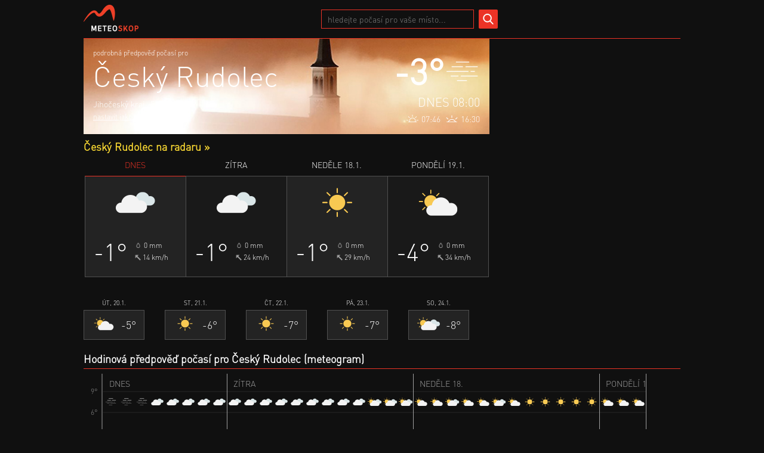

--- FILE ---
content_type: text/html; charset=UTF-8
request_url: https://www.meteoskop.cz/pocasi/cesky-rudolec
body_size: 7211
content:
<!DOCTYPE html>
<html lang="cs">
    <head>
        
<!-- Google tag (gtag.js) -->
<script async src="https://www.googletagmanager.com/gtag/js?id=G-PFG1DQJ1ND"></script>
<script>
  window.dataLayer = window.dataLayer || [];
  function gtag(){dataLayer.push(arguments);}
  gtag('js', new Date());
  gtag('config', 'G-PFG1DQJ1ND');
</script>

        <meta http-equiv="content-type" content="text/html; charset=UTF-8" />
        <meta name="description" content="Předpověď počasí - Český Rudolec: pátek 16.1.2026: zataženo, -1°C, sobota 17.1.2026: zataženo, -1°C, neděle 18.1.2026: jasno, -1°C, pondělí 19.1.2026: polojasno, -4°C" />
        <meta name="robots" content="index, follow" />
        <meta name="author" content="" />
        <meta name="viewport" content="width=device-width,initial-scale=1" />

        <title>Český Rudolec - podrobná předpověď počasí | Meteoskop.cz</title>

        <link rel="stylesheet" type="text/css" href="/static/css/157/scss" />
        <link rel="shortcut icon" type="image/x-icon" href="/static/img/157/favicon.ico" />

                    <div id="PX_1126_335360314281453"></div>
        
                    <script type="application/ld+json">{"@type":"Place","latitude":49.0683536,"longitude":15.3243716,"name":"\u010cesk\u00fd Rudolec","description":"\u010cesk\u00fd Rudolec - podrobn\u00e1 p\u0159edpov\u011b\u010f po\u010das\u00ed | Meteoskop.cz","geo":{"@type":"GeoCoordinates","latitude":49.0683536,"longitude":15.3243716}}</script>
            </head>
    <body>
        	<div id="pocasi" class="page">
        <header id="header">
	<div class="content">
		<a href="/">
			<img class="logo" src="/static/img/157/logo.png" loading="lazy" alt="logo" />
		</a>

        <iframe class="facebookLikeButton" src="//www.facebook.com/plugins/like.php?href=http://www.facebook.com/Meteoskop&amp;send=false&amp;layout=button_count&amp;width=450&amp;show_faces=false&amp;action=like&amp;colorscheme=dark&amp;font&amp;height=21" scrolling="no" frameborder="0" height="21" allowtransparency="true"></iframe>
        <div id="search">
    <div class="input">
        <input type="text" name="search" placeholder="hledejte počasí pro vaše místo..." autocomplete="off" />
            </div>
    <button name="hledat"></button>
</div>


		<div class="place">
			
            		</div>
	</div>
</header>		<div id="container">
			<div class="blocks">
                                				<div class="block block1">
					<div class="left">
						<div class="header state-7" style="background-image: url(/static/img/states/backgrounds/7.jpg?opt=1">
							<div class="l">
								<div class="town">
									<h1>
										<span class="forecastFor">podrobná předpověď počasí pro</span>
										<span class="name">Český Rudolec</span>
									</h1>
									<div class="info">
																					<a class="region" href="/pocasi-kraj/jihocesky">Jihočeský kraj</a>
																				<div class="altitude">511 m.n.m.</div>
									</div>
                                    										<button name="set-as-default">nastavit jako výchozí</button>
																	</div>
							</div>
							<div class="r">
								<div class="values">
									<div class="temp">-3°</div>
									<img class="state" src="/static/img/157/states/60x60-white/7.png"  alt="mlha" />
								</div>
								<div class="now">dnes 08:00</div>
								<div class="sunriseSunset">
									<div class="sunrise">
										<img src="/static/img/157/sunrise.png" alt="východ slunce" />
										<div class="time">07:46</div>
									</div>
									<div class="sunset">
										<img src="/static/img/157/sunset.png" alt="západ slunce" />
										<div class="time">16:30</div>
									</div>
								</div>
							</div>
						</div>
						<div class="radarLink"><h2 class="radar"><a href="/radar?town=cesky-rudolec">Český Rudolec na radaru &raquo;</a></h2></div>

						<div class="fiki-wrap">
							<div class="fiki">
                                    <div id="fiki-4" class="fiki">
        <ins class="adsbygoogle"
     style="display:block"
     data-ad-client="ca-pub-0054183436284340"
     data-ad-slot="6628565069"
     data-ad-format="auto"
     ></ins>    </div>
							</div>
						</div>
						<div class="big-widgets">
                            								<a class="big-widget" href="#day-2026-01-16">
									<div class="title">dnes</div>
									<div class="box">
										<div class="state">
											<img src="/static/img/157/states/80x80/5.png" loading="lazy" alt="zataženo"/>
										</div>
										<div class="values">
											<div class="l">
												<div class="temp">-1°</div>
											</div>
											<div class="r">
												<div class="precip">
													<img src="/static/img/157/drop.png" loading="lazy" alt="srážky" />
													<div class="value">0 mm</div>
												</div>
												<div class="wind">
													<img class="wind jv" src="/static/img/157/winds/arrow.png" loading="lazy" alt="vítr" />
													<div class="value">14 km/h</div>
												</div>
											</div>
										</div>
									</div>
								</a>
															<a class="big-widget" href="#day-2026-01-17">
									<div class="title">zítra</div>
									<div class="box">
										<div class="state">
											<img src="/static/img/157/states/80x80/5.png" loading="lazy" alt="zataženo"/>
										</div>
										<div class="values">
											<div class="l">
												<div class="temp">-1°</div>
											</div>
											<div class="r">
												<div class="precip">
													<img src="/static/img/157/drop.png" loading="lazy" alt="srážky" />
													<div class="value">0 mm</div>
												</div>
												<div class="wind">
													<img class="wind jv" src="/static/img/157/winds/arrow.png" loading="lazy" alt="vítr" />
													<div class="value">24 km/h</div>
												</div>
											</div>
										</div>
									</div>
								</a>
															<a class="big-widget" href="#day-2026-01-18">
									<div class="title">neděle 18.1.</div>
									<div class="box">
										<div class="state">
											<img src="/static/img/157/states/80x80/2.png" loading="lazy" alt="jasno"/>
										</div>
										<div class="values">
											<div class="l">
												<div class="temp">-1°</div>
											</div>
											<div class="r">
												<div class="precip">
													<img src="/static/img/157/drop.png" loading="lazy" alt="srážky" />
													<div class="value">0 mm</div>
												</div>
												<div class="wind">
													<img class="wind jv" src="/static/img/157/winds/arrow.png" loading="lazy" alt="vítr" />
													<div class="value">29 km/h</div>
												</div>
											</div>
										</div>
									</div>
								</a>
															<a class="big-widget" href="#day-2026-01-19">
									<div class="title">pondělí 19.1.</div>
									<div class="box">
										<div class="state">
											<img src="/static/img/157/states/80x80/3.png" loading="lazy" alt="polojasno"/>
										</div>
										<div class="values">
											<div class="l">
												<div class="temp">-4°</div>
											</div>
											<div class="r">
												<div class="precip">
													<img src="/static/img/157/drop.png" loading="lazy" alt="srážky" />
													<div class="value">0 mm</div>
												</div>
												<div class="wind">
													<img class="wind jv" src="/static/img/157/winds/arrow.png" loading="lazy" alt="vítr" />
													<div class="value">34 km/h</div>
												</div>
											</div>
										</div>
									</div>
								</a>
													</div>
						<div class="small-widgets">
                            								<div class="small-widget">
									<div class="title">út, 20.1.</div>
									<div class="box">
										<div class="state">
											<img src="/static/img/157/states/40x40/3.png" loading="lazy" alt="polojasno" />
										</div>
										<div class="temp">-5°</div>
									</div>
								</div>
															<div class="small-widget">
									<div class="title">st, 21.1.</div>
									<div class="box">
										<div class="state">
											<img src="/static/img/157/states/40x40/2.png" loading="lazy" alt="jasno" />
										</div>
										<div class="temp">-6°</div>
									</div>
								</div>
															<div class="small-widget">
									<div class="title">čt, 22.1.</div>
									<div class="box">
										<div class="state">
											<img src="/static/img/157/states/40x40/2.png" loading="lazy" alt="jasno" />
										</div>
										<div class="temp">-7°</div>
									</div>
								</div>
															<div class="small-widget">
									<div class="title">pá, 23.1.</div>
									<div class="box">
										<div class="state">
											<img src="/static/img/157/states/40x40/2.png" loading="lazy" alt="jasno" />
										</div>
										<div class="temp">-7°</div>
									</div>
								</div>
															<div class="small-widget">
									<div class="title">so, 24.1.</div>
									<div class="box">
										<div class="state">
											<img src="/static/img/157/states/40x40/4.png" loading="lazy" alt="oblačno" />
										</div>
										<div class="temp">-8°</div>
									</div>
								</div>
														<div class="smallWidget placeholder">
								<div class="title"></div>
								<div class="box"></div>
							</div>
						</div>
					</div>
					<div class="right">
                            <div id="fiki-3" class="fiki">
        <ins class="adsbygoogle"
     style="display:block"
     data-ad-client="ca-pub-0054183436284340"
     data-ad-slot="6531733615"
     data-ad-format="auto"
     data-full-width-responsive="true"></ins>    </div>
					</div>
				</div>
				<div class="block block2">
					<h2>Hodinová předpověď počasí pro Český Rudolec (meteogram)</h2>
					<div class="meteogram">
                        <div id="meteogram" class="meteogram">
	<div id="meteogramContent">
		<div class="bubble">
			<div class="date">7.5.2021 03:00</div>
			<div class="state-and-temp">
				<img class="state" src="/static/img/states/svg/white/1.svg" />
				<div class="temp">5°</div>
			</div>
			<div class="values">
				<div class="precip">
					<div class="icon">
						<img src="/static/img/meteogram/drop.png" alt="srážky">
					</div>
					<div class="value">0.0 mm</div>
				</div>
				<div class="wind">
					<div class="icon">
						<img class="wind j" src="/static/img/meteogram/winds/arrow.png" alt="vítr">
					</div>
					<div class="value">10 km/h</div>
				</div>
			</div>
		</div>
	</div>
	<div id="temperatureGrid"></div>
</div>
						<div class="footer">
                            <div class="update">
    <div>aktualizováno: 07:00</div>
    <div>příští aktualizace: 13:00</div>
</div>

							<div class="legend">
								<div class="temperature">
									<div class="point"></div>
									<div class="label">Teplota</div>
								</div>
								<div class="precipitation">
									<div class="point"></div>
									<div class="label">Srážky</div>
								</div>
							</div>
						</div>
					</div>
				</div>
				<div class="block block3">
	                    <div id="fiki-5" class="fiki">
        <ins class="adsbygoogle"
     style="display:block"
     data-ad-client="ca-pub-0054183436284340"
     data-ad-slot="5762205952"
     data-ad-format="auto"
     ></ins>
    </div>
				</div>
				                				<div class="block block4">
					<div class="l">
						<div class="detailForecast">
	                        								<div id="day-2026-01-16" class="head">
									<h2>
		                                											<span class="date">dnes (16.1.2026)</span>
		                                										<span>podrobná předpověď počasí Český Rudolec</span>
									</h2>

									<h3>dnes bude zataženo, nejvyšší denní teplota -1 °C, nejnižší ranní teplota -3 °C, celkové denní srážky 0 mm</h3>
								</div>

								<table>
									<thead>
										<tr>
										<th class="time">čas</th>
										<th class="state">předpověď</th>
										<th class="temp">teplota</th>
										<th class="precip">srážky</th>
										<th class="wind">vítr</th>
										<th class="humid">vlhkost</th>
									</tr>
									</thead>
									<tbody>
			                            				                            														                            														                            														                            														                            														                            														                            														                            												<tr class="hour">
													<td class="time">07:00</td>
													<td class="state">
														<div>
															<img src="/static/img/157/states/29x29/7.png" loading="lazy" alt="mlha" />
															<span>mlha</span>
														</div>
													</td>
													<td class="temp">
														<div>
															<span>-3 °C</span>
														</div>
													</td>
													<td class="precip">
														<div>
															<img class="drop" src="/static/img/157/drop.png" loading="lazy" alt="srážky" />
															<span>0 mm</span>
														</div>
													</td>
													<td class="wind">
														<div>
															<img class="wind jv" src="/static/img/157/winds/arrow.png" loading="lazy" alt="vítr" />
															<span>JV 10 km/h</span>
														</div>
													</td>
													<td class="humid">
														<span>97 %</span>
													</td>
												</tr>
																									                            												<tr class="hour">
													<td class="time">08:00</td>
													<td class="state">
														<div>
															<img src="/static/img/157/states/29x29/7.png" loading="lazy" alt="mlha" />
															<span>mlha</span>
														</div>
													</td>
													<td class="temp">
														<div>
															<span>-3 °C</span>
														</div>
													</td>
													<td class="precip">
														<div>
															<img class="drop" src="/static/img/157/drop.png" loading="lazy" alt="srážky" />
															<span>0 mm</span>
														</div>
													</td>
													<td class="wind">
														<div>
															<img class="wind jv" src="/static/img/157/winds/arrow.png" loading="lazy" alt="vítr" />
															<span>JV 10 km/h</span>
														</div>
													</td>
													<td class="humid">
														<span>98 %</span>
													</td>
												</tr>
																									                            												<tr class="hour">
													<td class="time">09:00</td>
													<td class="state">
														<div>
															<img src="/static/img/157/states/29x29/7.png" loading="lazy" alt="mlha" />
															<span>mlha</span>
														</div>
													</td>
													<td class="temp">
														<div>
															<span>-2 °C</span>
														</div>
													</td>
													<td class="precip">
														<div>
															<img class="drop" src="/static/img/157/drop.png" loading="lazy" alt="srážky" />
															<span>0 mm</span>
														</div>
													</td>
													<td class="wind">
														<div>
															<img class="wind jv" src="/static/img/157/winds/arrow.png" loading="lazy" alt="vítr" />
															<span>JV 10 km/h</span>
														</div>
													</td>
													<td class="humid">
														<span>97 %</span>
													</td>
												</tr>
																									                            												<tr class="hour">
													<td class="time">10:00</td>
													<td class="state">
														<div>
															<img src="/static/img/157/states/29x29/7.png" loading="lazy" alt="mlha" />
															<span>mlha</span>
														</div>
													</td>
													<td class="temp">
														<div>
															<span>-2 °C</span>
														</div>
													</td>
													<td class="precip">
														<div>
															<img class="drop" src="/static/img/157/drop.png" loading="lazy" alt="srážky" />
															<span>0 mm</span>
														</div>
													</td>
													<td class="wind">
														<div>
															<img class="wind jv" src="/static/img/157/winds/arrow.png" loading="lazy" alt="vítr" />
															<span>JV 14 km/h</span>
														</div>
													</td>
													<td class="humid">
														<span>99 %</span>
													</td>
												</tr>
																									                            												<tr class="hour">
													<td class="time">11:00</td>
													<td class="state">
														<div>
															<img src="/static/img/157/states/29x29/7.png" loading="lazy" alt="mlha" />
															<span>mlha</span>
														</div>
													</td>
													<td class="temp">
														<div>
															<span>-1 °C</span>
														</div>
													</td>
													<td class="precip">
														<div>
															<img class="drop" src="/static/img/157/drop.png" loading="lazy" alt="srážky" />
															<span>0 mm</span>
														</div>
													</td>
													<td class="wind">
														<div>
															<img class="wind jv" src="/static/img/157/winds/arrow.png" loading="lazy" alt="vítr" />
															<span>JV 14 km/h</span>
														</div>
													</td>
													<td class="humid">
														<span>98 %</span>
													</td>
												</tr>
																									                            												<tr class="hour">
													<td class="time">12:00</td>
													<td class="state">
														<div>
															<img src="/static/img/157/states/29x29/7.png" loading="lazy" alt="mlha" />
															<span>mlha</span>
														</div>
													</td>
													<td class="temp">
														<div>
															<span>-1 °C</span>
														</div>
													</td>
													<td class="precip">
														<div>
															<img class="drop" src="/static/img/157/drop.png" loading="lazy" alt="srážky" />
															<span>0 mm</span>
														</div>
													</td>
													<td class="wind">
														<div>
															<img class="wind jv" src="/static/img/157/winds/arrow.png" loading="lazy" alt="vítr" />
															<span>JV 14 km/h</span>
														</div>
													</td>
													<td class="humid">
														<span>97 %</span>
													</td>
												</tr>
																									                            												<tr class="hour">
													<td class="time">13:00</td>
													<td class="state">
														<div>
															<img src="/static/img/157/states/29x29/7.png" loading="lazy" alt="mlha" />
															<span>mlha</span>
														</div>
													</td>
													<td class="temp">
														<div>
															<span>-1 °C</span>
														</div>
													</td>
													<td class="precip">
														<div>
															<img class="drop" src="/static/img/157/drop.png" loading="lazy" alt="srážky" />
															<span>0 mm</span>
														</div>
													</td>
													<td class="wind">
														<div>
															<img class="wind jv" src="/static/img/157/winds/arrow.png" loading="lazy" alt="vítr" />
															<span>JV 14 km/h</span>
														</div>
													</td>
													<td class="humid">
														<span>98 %</span>
													</td>
												</tr>
																									                            												<tr class="hour">
													<td class="time">14:00</td>
													<td class="state">
														<div>
															<img src="/static/img/157/states/29x29/5.png" loading="lazy" alt="zataženo" />
															<span>zataženo</span>
														</div>
													</td>
													<td class="temp">
														<div>
															<span>-1 °C</span>
														</div>
													</td>
													<td class="precip">
														<div>
															<img class="drop" src="/static/img/157/drop.png" loading="lazy" alt="srážky" />
															<span>0 mm</span>
														</div>
													</td>
													<td class="wind">
														<div>
															<img class="wind jv" src="/static/img/157/winds/arrow.png" loading="lazy" alt="vítr" />
															<span>JV 14 km/h</span>
														</div>
													</td>
													<td class="humid">
														<span>98 %</span>
													</td>
												</tr>
																									                            												<tr class="hour">
													<td class="time">15:00</td>
													<td class="state">
														<div>
															<img src="/static/img/157/states/29x29/5.png" loading="lazy" alt="zataženo" />
															<span>zataženo</span>
														</div>
													</td>
													<td class="temp">
														<div>
															<span>-1 °C</span>
														</div>
													</td>
													<td class="precip">
														<div>
															<img class="drop" src="/static/img/157/drop.png" loading="lazy" alt="srážky" />
															<span>0 mm</span>
														</div>
													</td>
													<td class="wind">
														<div>
															<img class="wind jv" src="/static/img/157/winds/arrow.png" loading="lazy" alt="vítr" />
															<span>JV 14 km/h</span>
														</div>
													</td>
													<td class="humid">
														<span>98 %</span>
													</td>
												</tr>
																									                            												<tr class="hour">
													<td class="time">16:00</td>
													<td class="state">
														<div>
															<img src="/static/img/157/states/29x29/5.png" loading="lazy" alt="zataženo" />
															<span>zataženo</span>
														</div>
													</td>
													<td class="temp">
														<div>
															<span>-1 °C</span>
														</div>
													</td>
													<td class="precip">
														<div>
															<img class="drop" src="/static/img/157/drop.png" loading="lazy" alt="srážky" />
															<span>0 mm</span>
														</div>
													</td>
													<td class="wind">
														<div>
															<img class="wind jv" src="/static/img/157/winds/arrow.png" loading="lazy" alt="vítr" />
															<span>JV 14 km/h</span>
														</div>
													</td>
													<td class="humid">
														<span>97 %</span>
													</td>
												</tr>
																									                            												<tr class="hour">
													<td class="time">17:00</td>
													<td class="state">
														<div>
															<img src="/static/img/157/states/29x29/5.png" loading="lazy" alt="zataženo" />
															<span>zataženo</span>
														</div>
													</td>
													<td class="temp">
														<div>
															<span>-1 °C</span>
														</div>
													</td>
													<td class="precip">
														<div>
															<img class="drop" src="/static/img/157/drop.png" loading="lazy" alt="srážky" />
															<span>0 mm</span>
														</div>
													</td>
													<td class="wind">
														<div>
															<img class="wind jv" src="/static/img/157/winds/arrow.png" loading="lazy" alt="vítr" />
															<span>JV 14 km/h</span>
														</div>
													</td>
													<td class="humid">
														<span>98 %</span>
													</td>
												</tr>
																									                            												<tr class="hour">
													<td class="time">18:00</td>
													<td class="state">
														<div>
															<img src="/static/img/157/states/29x29/5.png" loading="lazy" alt="zataženo" />
															<span>zataženo</span>
														</div>
													</td>
													<td class="temp">
														<div>
															<span>-1 °C</span>
														</div>
													</td>
													<td class="precip">
														<div>
															<img class="drop" src="/static/img/157/drop.png" loading="lazy" alt="srážky" />
															<span>0 mm</span>
														</div>
													</td>
													<td class="wind">
														<div>
															<img class="wind jv" src="/static/img/157/winds/arrow.png" loading="lazy" alt="vítr" />
															<span>JV 14 km/h</span>
														</div>
													</td>
													<td class="humid">
														<span>98 %</span>
													</td>
												</tr>
																									                            												<tr class="hour">
													<td class="time">19:00</td>
													<td class="state">
														<div>
															<img src="/static/img/157/states/29x29/5.png" loading="lazy" alt="zataženo" />
															<span>zataženo</span>
														</div>
													</td>
													<td class="temp">
														<div>
															<span>-1 °C</span>
														</div>
													</td>
													<td class="precip">
														<div>
															<img class="drop" src="/static/img/157/drop.png" loading="lazy" alt="srážky" />
															<span>0 mm</span>
														</div>
													</td>
													<td class="wind">
														<div>
															<img class="wind jv" src="/static/img/157/winds/arrow.png" loading="lazy" alt="vítr" />
															<span>JV 16 km/h</span>
														</div>
													</td>
													<td class="humid">
														<span>99 %</span>
													</td>
												</tr>
																									                            												<tr class="hour">
													<td class="time">20:00</td>
													<td class="state">
														<div>
															<img src="/static/img/157/states/29x29/5.png" loading="lazy" alt="zataženo" />
															<span>zataženo</span>
														</div>
													</td>
													<td class="temp">
														<div>
															<span>-1 °C</span>
														</div>
													</td>
													<td class="precip">
														<div>
															<img class="drop" src="/static/img/157/drop.png" loading="lazy" alt="srážky" />
															<span>0 mm</span>
														</div>
													</td>
													<td class="wind">
														<div>
															<img class="wind jv" src="/static/img/157/winds/arrow.png" loading="lazy" alt="vítr" />
															<span>JV 16 km/h</span>
														</div>
													</td>
													<td class="humid">
														<span>99 %</span>
													</td>
												</tr>
																									                            												<tr class="hour">
													<td class="time">21:00</td>
													<td class="state">
														<div>
															<img src="/static/img/157/states/29x29/5.png" loading="lazy" alt="zataženo" />
															<span>zataženo</span>
														</div>
													</td>
													<td class="temp">
														<div>
															<span>-1 °C</span>
														</div>
													</td>
													<td class="precip">
														<div>
															<img class="drop" src="/static/img/157/drop.png" loading="lazy" alt="srážky" />
															<span>0 mm</span>
														</div>
													</td>
													<td class="wind">
														<div>
															<img class="wind jv" src="/static/img/157/winds/arrow.png" loading="lazy" alt="vítr" />
															<span>JV 17 km/h</span>
														</div>
													</td>
													<td class="humid">
														<span>97 %</span>
													</td>
												</tr>
																									                            												<tr class="hour">
													<td class="time">22:00</td>
													<td class="state">
														<div>
															<img src="/static/img/157/states/29x29/5.png" loading="lazy" alt="zataženo" />
															<span>zataženo</span>
														</div>
													</td>
													<td class="temp">
														<div>
															<span>-1 °C</span>
														</div>
													</td>
													<td class="precip">
														<div>
															<img class="drop" src="/static/img/157/drop.png" loading="lazy" alt="srážky" />
															<span>0 mm</span>
														</div>
													</td>
													<td class="wind">
														<div>
															<img class="wind jv" src="/static/img/157/winds/arrow.png" loading="lazy" alt="vítr" />
															<span>JV 17 km/h</span>
														</div>
													</td>
													<td class="humid">
														<span>97 %</span>
													</td>
												</tr>
																									                            												<tr class="hour">
													<td class="time">23:00</td>
													<td class="state">
														<div>
															<img src="/static/img/157/states/29x29/5.png" loading="lazy" alt="zataženo" />
															<span>zataženo</span>
														</div>
													</td>
													<td class="temp">
														<div>
															<span>-1 °C</span>
														</div>
													</td>
													<td class="precip">
														<div>
															<img class="drop" src="/static/img/157/drop.png" loading="lazy" alt="srážky" />
															<span>0 mm</span>
														</div>
													</td>
													<td class="wind">
														<div>
															<img class="wind jv" src="/static/img/157/winds/arrow.png" loading="lazy" alt="vítr" />
															<span>JV 17 km/h</span>
														</div>
													</td>
													<td class="humid">
														<span>97 %</span>
													</td>
												</tr>
																														</tbody>
								</table>
															<div id="day-2026-01-17" class="head">
									<h2>
		                                											<span class="date">zítra (17.1.2026)</span>
		                                										<span>podrobná předpověď počasí Český Rudolec</span>
									</h2>

									<h3>zítra bude zataženo, nejvyšší denní teplota -1 °C, nejnižší ranní teplota -2 °C, celkové denní srážky 0 mm</h3>
								</div>

								<table>
									<thead>
										<tr>
										<th class="time">čas</th>
										<th class="state">předpověď</th>
										<th class="temp">teplota</th>
										<th class="precip">srážky</th>
										<th class="wind">vítr</th>
										<th class="humid">vlhkost</th>
									</tr>
									</thead>
									<tbody>
			                            				                            												<tr class="hour">
													<td class="time">00:00</td>
													<td class="state">
														<div>
															<img src="/static/img/157/states/29x29/5.png" loading="lazy" alt="zataženo" />
															<span>zataženo</span>
														</div>
													</td>
													<td class="temp">
														<div>
															<span>-1 °C</span>
														</div>
													</td>
													<td class="precip">
														<div>
															<img class="drop" src="/static/img/157/drop.png" loading="lazy" alt="srážky" />
															<span>0 mm</span>
														</div>
													</td>
													<td class="wind">
														<div>
															<img class="wind jv" src="/static/img/157/winds/arrow.png" loading="lazy" alt="vítr" />
															<span>JV 18 km/h</span>
														</div>
													</td>
													<td class="humid">
														<span>98 %</span>
													</td>
												</tr>
																									                            												<tr class="hour">
													<td class="time">01:00</td>
													<td class="state">
														<div>
															<img src="/static/img/157/states/29x29/5.png" loading="lazy" alt="zataženo" />
															<span>zataženo</span>
														</div>
													</td>
													<td class="temp">
														<div>
															<span>-1 °C</span>
														</div>
													</td>
													<td class="precip">
														<div>
															<img class="drop" src="/static/img/157/drop.png" loading="lazy" alt="srážky" />
															<span>0 mm</span>
														</div>
													</td>
													<td class="wind">
														<div>
															<img class="wind jv" src="/static/img/157/winds/arrow.png" loading="lazy" alt="vítr" />
															<span>JV 19 km/h</span>
														</div>
													</td>
													<td class="humid">
														<span>97 %</span>
													</td>
												</tr>
																									                            												<tr class="hour">
													<td class="time">02:00</td>
													<td class="state">
														<div>
															<img src="/static/img/157/states/29x29/5.png" loading="lazy" alt="zataženo" />
															<span>zataženo</span>
														</div>
													</td>
													<td class="temp">
														<div>
															<span>-1 °C</span>
														</div>
													</td>
													<td class="precip">
														<div>
															<img class="drop" src="/static/img/157/drop.png" loading="lazy" alt="srážky" />
															<span>0 mm</span>
														</div>
													</td>
													<td class="wind">
														<div>
															<img class="wind jv" src="/static/img/157/winds/arrow.png" loading="lazy" alt="vítr" />
															<span>JV 21 km/h</span>
														</div>
													</td>
													<td class="humid">
														<span>97 %</span>
													</td>
												</tr>
																									                            												<tr class="hour">
													<td class="time">03:00</td>
													<td class="state">
														<div>
															<img src="/static/img/157/states/29x29/5.png" loading="lazy" alt="zataženo" />
															<span>zataženo</span>
														</div>
													</td>
													<td class="temp">
														<div>
															<span>-1 °C</span>
														</div>
													</td>
													<td class="precip">
														<div>
															<img class="drop" src="/static/img/157/drop.png" loading="lazy" alt="srážky" />
															<span>0 mm</span>
														</div>
													</td>
													<td class="wind">
														<div>
															<img class="wind jv" src="/static/img/157/winds/arrow.png" loading="lazy" alt="vítr" />
															<span>JV 21 km/h</span>
														</div>
													</td>
													<td class="humid">
														<span>97 %</span>
													</td>
												</tr>
																									                            												<tr class="hour">
													<td class="time">04:00</td>
													<td class="state">
														<div>
															<img src="/static/img/157/states/29x29/5.png" loading="lazy" alt="zataženo" />
															<span>zataženo</span>
														</div>
													</td>
													<td class="temp">
														<div>
															<span>-1 °C</span>
														</div>
													</td>
													<td class="precip">
														<div>
															<img class="drop" src="/static/img/157/drop.png" loading="lazy" alt="srážky" />
															<span>0 mm</span>
														</div>
													</td>
													<td class="wind">
														<div>
															<img class="wind jv" src="/static/img/157/winds/arrow.png" loading="lazy" alt="vítr" />
															<span>JV 21 km/h</span>
														</div>
													</td>
													<td class="humid">
														<span>97 %</span>
													</td>
												</tr>
																									                            												<tr class="hour">
													<td class="time">05:00</td>
													<td class="state">
														<div>
															<img src="/static/img/157/states/29x29/5.png" loading="lazy" alt="zataženo" />
															<span>zataženo</span>
														</div>
													</td>
													<td class="temp">
														<div>
															<span>-1 °C</span>
														</div>
													</td>
													<td class="precip">
														<div>
															<img class="drop" src="/static/img/157/drop.png" loading="lazy" alt="srážky" />
															<span>0 mm</span>
														</div>
													</td>
													<td class="wind">
														<div>
															<img class="wind jv" src="/static/img/157/winds/arrow.png" loading="lazy" alt="vítr" />
															<span>JV 21 km/h</span>
														</div>
													</td>
													<td class="humid">
														<span>97 %</span>
													</td>
												</tr>
																									                            												<tr class="hour">
													<td class="time">06:00</td>
													<td class="state">
														<div>
															<img src="/static/img/157/states/29x29/5.png" loading="lazy" alt="zataženo" />
															<span>zataženo</span>
														</div>
													</td>
													<td class="temp">
														<div>
															<span>-1 °C</span>
														</div>
													</td>
													<td class="precip">
														<div>
															<img class="drop" src="/static/img/157/drop.png" loading="lazy" alt="srážky" />
															<span>0 mm</span>
														</div>
													</td>
													<td class="wind">
														<div>
															<img class="wind jv" src="/static/img/157/winds/arrow.png" loading="lazy" alt="vítr" />
															<span>JV 21 km/h</span>
														</div>
													</td>
													<td class="humid">
														<span>97 %</span>
													</td>
												</tr>
																									                            												<tr class="hour">
													<td class="time">07:00</td>
													<td class="state">
														<div>
															<img src="/static/img/157/states/29x29/5.png" loading="lazy" alt="zataženo" />
															<span>zataženo</span>
														</div>
													</td>
													<td class="temp">
														<div>
															<span>-1 °C</span>
														</div>
													</td>
													<td class="precip">
														<div>
															<img class="drop" src="/static/img/157/drop.png" loading="lazy" alt="srážky" />
															<span>0 mm</span>
														</div>
													</td>
													<td class="wind">
														<div>
															<img class="wind jv" src="/static/img/157/winds/arrow.png" loading="lazy" alt="vítr" />
															<span>JV 22 km/h</span>
														</div>
													</td>
													<td class="humid">
														<span>97 %</span>
													</td>
												</tr>
																									                            												<tr class="hour">
													<td class="time">08:00</td>
													<td class="state">
														<div>
															<img src="/static/img/157/states/29x29/5.png" loading="lazy" alt="zataženo" />
															<span>zataženo</span>
														</div>
													</td>
													<td class="temp">
														<div>
															<span>-1 °C</span>
														</div>
													</td>
													<td class="precip">
														<div>
															<img class="drop" src="/static/img/157/drop.png" loading="lazy" alt="srážky" />
															<span>0 mm</span>
														</div>
													</td>
													<td class="wind">
														<div>
															<img class="wind jv" src="/static/img/157/winds/arrow.png" loading="lazy" alt="vítr" />
															<span>JV 22 km/h</span>
														</div>
													</td>
													<td class="humid">
														<span>97 %</span>
													</td>
												</tr>
																									                            												<tr class="hour">
													<td class="time">09:00</td>
													<td class="state">
														<div>
															<img src="/static/img/157/states/29x29/5.png" loading="lazy" alt="zataženo" />
															<span>zataženo</span>
														</div>
													</td>
													<td class="temp">
														<div>
															<span>-1 °C</span>
														</div>
													</td>
													<td class="precip">
														<div>
															<img class="drop" src="/static/img/157/drop.png" loading="lazy" alt="srážky" />
															<span>0 mm</span>
														</div>
													</td>
													<td class="wind">
														<div>
															<img class="wind jv" src="/static/img/157/winds/arrow.png" loading="lazy" alt="vítr" />
															<span>JV 22 km/h</span>
														</div>
													</td>
													<td class="humid">
														<span>97 %</span>
													</td>
												</tr>
																									                            												<tr class="hour">
													<td class="time">10:00</td>
													<td class="state">
														<div>
															<img src="/static/img/157/states/29x29/5.png" loading="lazy" alt="zataženo" />
															<span>zataženo</span>
														</div>
													</td>
													<td class="temp">
														<div>
															<span>-1 °C</span>
														</div>
													</td>
													<td class="precip">
														<div>
															<img class="drop" src="/static/img/157/drop.png" loading="lazy" alt="srážky" />
															<span>0 mm</span>
														</div>
													</td>
													<td class="wind">
														<div>
															<img class="wind jv" src="/static/img/157/winds/arrow.png" loading="lazy" alt="vítr" />
															<span>JV 24 km/h</span>
														</div>
													</td>
													<td class="humid">
														<span>97 %</span>
													</td>
												</tr>
																									                            												<tr class="hour">
													<td class="time">11:00</td>
													<td class="state">
														<div>
															<img src="/static/img/157/states/29x29/5.png" loading="lazy" alt="zataženo" />
															<span>zataženo</span>
														</div>
													</td>
													<td class="temp">
														<div>
															<span>-1 °C</span>
														</div>
													</td>
													<td class="precip">
														<div>
															<img class="drop" src="/static/img/157/drop.png" loading="lazy" alt="srážky" />
															<span>0 mm</span>
														</div>
													</td>
													<td class="wind">
														<div>
															<img class="wind jv" src="/static/img/157/winds/arrow.png" loading="lazy" alt="vítr" />
															<span>JV 24 km/h</span>
														</div>
													</td>
													<td class="humid">
														<span>97 %</span>
													</td>
												</tr>
																									                            												<tr class="hour">
													<td class="time">12:00</td>
													<td class="state">
														<div>
															<img src="/static/img/157/states/29x29/5.png" loading="lazy" alt="zataženo" />
															<span>zataženo</span>
														</div>
													</td>
													<td class="temp">
														<div>
															<span>-1 °C</span>
														</div>
													</td>
													<td class="precip">
														<div>
															<img class="drop" src="/static/img/157/drop.png" loading="lazy" alt="srážky" />
															<span>0 mm</span>
														</div>
													</td>
													<td class="wind">
														<div>
															<img class="wind jv" src="/static/img/157/winds/arrow.png" loading="lazy" alt="vítr" />
															<span>JV 24 km/h</span>
														</div>
													</td>
													<td class="humid">
														<span>97 %</span>
													</td>
												</tr>
																									                            												<tr class="hour">
													<td class="time">13:00</td>
													<td class="state">
														<div>
															<img src="/static/img/157/states/29x29/5.png" loading="lazy" alt="zataženo" />
															<span>zataženo</span>
														</div>
													</td>
													<td class="temp">
														<div>
															<span>-1 °C</span>
														</div>
													</td>
													<td class="precip">
														<div>
															<img class="drop" src="/static/img/157/drop.png" loading="lazy" alt="srážky" />
															<span>0 mm</span>
														</div>
													</td>
													<td class="wind">
														<div>
															<img class="wind jv" src="/static/img/157/winds/arrow.png" loading="lazy" alt="vítr" />
															<span>JV 24 km/h</span>
														</div>
													</td>
													<td class="humid">
														<span>97 %</span>
													</td>
												</tr>
																									                            												<tr class="hour">
													<td class="time">14:00</td>
													<td class="state">
														<div>
															<img src="/static/img/157/states/29x29/5.png" loading="lazy" alt="zataženo" />
															<span>zataženo</span>
														</div>
													</td>
													<td class="temp">
														<div>
															<span>-1 °C</span>
														</div>
													</td>
													<td class="precip">
														<div>
															<img class="drop" src="/static/img/157/drop.png" loading="lazy" alt="srážky" />
															<span>0 mm</span>
														</div>
													</td>
													<td class="wind">
														<div>
															<img class="wind jv" src="/static/img/157/winds/arrow.png" loading="lazy" alt="vítr" />
															<span>JV 24 km/h</span>
														</div>
													</td>
													<td class="humid">
														<span>96 %</span>
													</td>
												</tr>
																									                            												<tr class="hour">
													<td class="time">15:00</td>
													<td class="state">
														<div>
															<img src="/static/img/157/states/29x29/5.png" loading="lazy" alt="zataženo" />
															<span>zataženo</span>
														</div>
													</td>
													<td class="temp">
														<div>
															<span>-1 °C</span>
														</div>
													</td>
													<td class="precip">
														<div>
															<img class="drop" src="/static/img/157/drop.png" loading="lazy" alt="srážky" />
															<span>0 mm</span>
														</div>
													</td>
													<td class="wind">
														<div>
															<img class="wind jv" src="/static/img/157/winds/arrow.png" loading="lazy" alt="vítr" />
															<span>JV 24 km/h</span>
														</div>
													</td>
													<td class="humid">
														<span>96 %</span>
													</td>
												</tr>
																									                            												<tr class="hour">
													<td class="time">16:00</td>
													<td class="state">
														<div>
															<img src="/static/img/157/states/29x29/5.png" loading="lazy" alt="zataženo" />
															<span>zataženo</span>
														</div>
													</td>
													<td class="temp">
														<div>
															<span>-1 °C</span>
														</div>
													</td>
													<td class="precip">
														<div>
															<img class="drop" src="/static/img/157/drop.png" loading="lazy" alt="srážky" />
															<span>0 mm</span>
														</div>
													</td>
													<td class="wind">
														<div>
															<img class="wind jv" src="/static/img/157/winds/arrow.png" loading="lazy" alt="vítr" />
															<span>JV 24 km/h</span>
														</div>
													</td>
													<td class="humid">
														<span>97 %</span>
													</td>
												</tr>
																									                            												<tr class="hour">
													<td class="time">17:00</td>
													<td class="state">
														<div>
															<img src="/static/img/157/states/29x29/5.png" loading="lazy" alt="zataženo" />
															<span>zataženo</span>
														</div>
													</td>
													<td class="temp">
														<div>
															<span>-1 °C</span>
														</div>
													</td>
													<td class="precip">
														<div>
															<img class="drop" src="/static/img/157/drop.png" loading="lazy" alt="srážky" />
															<span>0 mm</span>
														</div>
													</td>
													<td class="wind">
														<div>
															<img class="wind jv" src="/static/img/157/winds/arrow.png" loading="lazy" alt="vítr" />
															<span>JV 24 km/h</span>
														</div>
													</td>
													<td class="humid">
														<span>96 %</span>
													</td>
												</tr>
																									                            												<tr class="hour">
													<td class="time">18:00</td>
													<td class="state">
														<div>
															<img src="/static/img/157/states/29x29/4.png" loading="lazy" alt="oblačno" />
															<span>oblačno</span>
														</div>
													</td>
													<td class="temp">
														<div>
															<span>-1 °C</span>
														</div>
													</td>
													<td class="precip">
														<div>
															<img class="drop" src="/static/img/157/drop.png" loading="lazy" alt="srážky" />
															<span>0 mm</span>
														</div>
													</td>
													<td class="wind">
														<div>
															<img class="wind jv" src="/static/img/157/winds/arrow.png" loading="lazy" alt="vítr" />
															<span>JV 24 km/h</span>
														</div>
													</td>
													<td class="humid">
														<span>97 %</span>
													</td>
												</tr>
																									                            												<tr class="hour">
													<td class="time">19:00</td>
													<td class="state">
														<div>
															<img src="/static/img/157/states/29x29/4.png" loading="lazy" alt="oblačno" />
															<span>oblačno</span>
														</div>
													</td>
													<td class="temp">
														<div>
															<span>-2 °C</span>
														</div>
													</td>
													<td class="precip">
														<div>
															<img class="drop" src="/static/img/157/drop.png" loading="lazy" alt="srážky" />
															<span>0 mm</span>
														</div>
													</td>
													<td class="wind">
														<div>
															<img class="wind jv" src="/static/img/157/winds/arrow.png" loading="lazy" alt="vítr" />
															<span>JV 25 km/h</span>
														</div>
													</td>
													<td class="humid">
														<span>96 %</span>
													</td>
												</tr>
																									                            												<tr class="hour">
													<td class="time">20:00</td>
													<td class="state">
														<div>
															<img src="/static/img/157/states/29x29/4.png" loading="lazy" alt="oblačno" />
															<span>oblačno</span>
														</div>
													</td>
													<td class="temp">
														<div>
															<span>-2 °C</span>
														</div>
													</td>
													<td class="precip">
														<div>
															<img class="drop" src="/static/img/157/drop.png" loading="lazy" alt="srážky" />
															<span>0 mm</span>
														</div>
													</td>
													<td class="wind">
														<div>
															<img class="wind jv" src="/static/img/157/winds/arrow.png" loading="lazy" alt="vítr" />
															<span>JV 25 km/h</span>
														</div>
													</td>
													<td class="humid">
														<span>93 %</span>
													</td>
												</tr>
																									                            												<tr class="hour">
													<td class="time">21:00</td>
													<td class="state">
														<div>
															<img src="/static/img/157/states/29x29/4.png" loading="lazy" alt="oblačno" />
															<span>oblačno</span>
														</div>
													</td>
													<td class="temp">
														<div>
															<span>-2 °C</span>
														</div>
													</td>
													<td class="precip">
														<div>
															<img class="drop" src="/static/img/157/drop.png" loading="lazy" alt="srážky" />
															<span>0 mm</span>
														</div>
													</td>
													<td class="wind">
														<div>
															<img class="wind jv" src="/static/img/157/winds/arrow.png" loading="lazy" alt="vítr" />
															<span>JV 25 km/h</span>
														</div>
													</td>
													<td class="humid">
														<span>95 %</span>
													</td>
												</tr>
																									                            												<tr class="hour">
													<td class="time">22:00</td>
													<td class="state">
														<div>
															<img src="/static/img/157/states/29x29/4.png" loading="lazy" alt="oblačno" />
															<span>oblačno</span>
														</div>
													</td>
													<td class="temp">
														<div>
															<span>-2 °C</span>
														</div>
													</td>
													<td class="precip">
														<div>
															<img class="drop" src="/static/img/157/drop.png" loading="lazy" alt="srážky" />
															<span>0 mm</span>
														</div>
													</td>
													<td class="wind">
														<div>
															<img class="wind jv" src="/static/img/157/winds/arrow.png" loading="lazy" alt="vítr" />
															<span>JV 25 km/h</span>
														</div>
													</td>
													<td class="humid">
														<span>95 %</span>
													</td>
												</tr>
																									                            												<tr class="hour">
													<td class="time">23:00</td>
													<td class="state">
														<div>
															<img src="/static/img/157/states/29x29/4.png" loading="lazy" alt="oblačno" />
															<span>oblačno</span>
														</div>
													</td>
													<td class="temp">
														<div>
															<span>-3 °C</span>
														</div>
													</td>
													<td class="precip">
														<div>
															<img class="drop" src="/static/img/157/drop.png" loading="lazy" alt="srážky" />
															<span>0 mm</span>
														</div>
													</td>
													<td class="wind">
														<div>
															<img class="wind jv" src="/static/img/157/winds/arrow.png" loading="lazy" alt="vítr" />
															<span>JV 25 km/h</span>
														</div>
													</td>
													<td class="humid">
														<span>95 %</span>
													</td>
												</tr>
																														</tbody>
								</table>
															<div id="day-2026-01-18" class="head">
									<h2>
		                                											<span class="date">neděle 18.1.2026</span>
																				<span>podrobná předpověď počasí Český Rudolec</span>
									</h2>

									<h3> bude jasno, nejvyšší denní teplota -1 °C, nejnižší ranní teplota -4 °C, celkové denní srážky 0 mm</h3>
								</div>

								<table>
									<thead>
										<tr>
										<th class="time">čas</th>
										<th class="state">předpověď</th>
										<th class="temp">teplota</th>
										<th class="precip">srážky</th>
										<th class="wind">vítr</th>
										<th class="humid">vlhkost</th>
									</tr>
									</thead>
									<tbody>
			                            				                            												<tr class="hour">
													<td class="time">00:00</td>
													<td class="state">
														<div>
															<img src="/static/img/157/states/29x29/3.png" loading="lazy" alt="polojasno" />
															<span>polojasno</span>
														</div>
													</td>
													<td class="temp">
														<div>
															<span>-3 °C</span>
														</div>
													</td>
													<td class="precip">
														<div>
															<img class="drop" src="/static/img/157/drop.png" loading="lazy" alt="srážky" />
															<span>0 mm</span>
														</div>
													</td>
													<td class="wind">
														<div>
															<img class="wind jv" src="/static/img/157/winds/arrow.png" loading="lazy" alt="vítr" />
															<span>JV 26 km/h</span>
														</div>
													</td>
													<td class="humid">
														<span>94 %</span>
													</td>
												</tr>
																									                            												<tr class="hour">
													<td class="time">01:00</td>
													<td class="state">
														<div>
															<img src="/static/img/157/states/29x29/3.png" loading="lazy" alt="polojasno" />
															<span>polojasno</span>
														</div>
													</td>
													<td class="temp">
														<div>
															<span>-3 °C</span>
														</div>
													</td>
													<td class="precip">
														<div>
															<img class="drop" src="/static/img/157/drop.png" loading="lazy" alt="srážky" />
															<span>0 mm</span>
														</div>
													</td>
													<td class="wind">
														<div>
															<img class="wind jv" src="/static/img/157/winds/arrow.png" loading="lazy" alt="vítr" />
															<span>JV 26 km/h</span>
														</div>
													</td>
													<td class="humid">
														<span>93 %</span>
													</td>
												</tr>
																									                            												<tr class="hour">
													<td class="time">02:00</td>
													<td class="state">
														<div>
															<img src="/static/img/157/states/29x29/3.png" loading="lazy" alt="polojasno" />
															<span>polojasno</span>
														</div>
													</td>
													<td class="temp">
														<div>
															<span>-3 °C</span>
														</div>
													</td>
													<td class="precip">
														<div>
															<img class="drop" src="/static/img/157/drop.png" loading="lazy" alt="srážky" />
															<span>0 mm</span>
														</div>
													</td>
													<td class="wind">
														<div>
															<img class="wind jv" src="/static/img/157/winds/arrow.png" loading="lazy" alt="vítr" />
															<span>JV 26 km/h</span>
														</div>
													</td>
													<td class="humid">
														<span>94 %</span>
													</td>
												</tr>
																									                            												<tr class="hour">
													<td class="time">03:00</td>
													<td class="state">
														<div>
															<img src="/static/img/157/states/29x29/3.png" loading="lazy" alt="polojasno" />
															<span>polojasno</span>
														</div>
													</td>
													<td class="temp">
														<div>
															<span>-3 °C</span>
														</div>
													</td>
													<td class="precip">
														<div>
															<img class="drop" src="/static/img/157/drop.png" loading="lazy" alt="srážky" />
															<span>0 mm</span>
														</div>
													</td>
													<td class="wind">
														<div>
															<img class="wind jv" src="/static/img/157/winds/arrow.png" loading="lazy" alt="vítr" />
															<span>JV 26 km/h</span>
														</div>
													</td>
													<td class="humid">
														<span>95 %</span>
													</td>
												</tr>
																									                            												<tr class="hour">
													<td class="time">04:00</td>
													<td class="state">
														<div>
															<img src="/static/img/157/states/29x29/4.png" loading="lazy" alt="oblačno" />
															<span>oblačno</span>
														</div>
													</td>
													<td class="temp">
														<div>
															<span>-3 °C</span>
														</div>
													</td>
													<td class="precip">
														<div>
															<img class="drop" src="/static/img/157/drop.png" loading="lazy" alt="srážky" />
															<span>0 mm</span>
														</div>
													</td>
													<td class="wind">
														<div>
															<img class="wind jv" src="/static/img/157/winds/arrow.png" loading="lazy" alt="vítr" />
															<span>JV 27 km/h</span>
														</div>
													</td>
													<td class="humid">
														<span>94 %</span>
													</td>
												</tr>
																									                            												<tr class="hour">
													<td class="time">05:00</td>
													<td class="state">
														<div>
															<img src="/static/img/157/states/29x29/3.png" loading="lazy" alt="polojasno" />
															<span>polojasno</span>
														</div>
													</td>
													<td class="temp">
														<div>
															<span>-3 °C</span>
														</div>
													</td>
													<td class="precip">
														<div>
															<img class="drop" src="/static/img/157/drop.png" loading="lazy" alt="srážky" />
															<span>0 mm</span>
														</div>
													</td>
													<td class="wind">
														<div>
															<img class="wind jv" src="/static/img/157/winds/arrow.png" loading="lazy" alt="vítr" />
															<span>JV 27 km/h</span>
														</div>
													</td>
													<td class="humid">
														<span>91 %</span>
													</td>
												</tr>
																									                            												<tr class="hour">
													<td class="time">06:00</td>
													<td class="state">
														<div>
															<img src="/static/img/157/states/29x29/3.png" loading="lazy" alt="polojasno" />
															<span>polojasno</span>
														</div>
													</td>
													<td class="temp">
														<div>
															<span>-3 °C</span>
														</div>
													</td>
													<td class="precip">
														<div>
															<img class="drop" src="/static/img/157/drop.png" loading="lazy" alt="srážky" />
															<span>0 mm</span>
														</div>
													</td>
													<td class="wind">
														<div>
															<img class="wind jv" src="/static/img/157/winds/arrow.png" loading="lazy" alt="vítr" />
															<span>JV 27 km/h</span>
														</div>
													</td>
													<td class="humid">
														<span>89 %</span>
													</td>
												</tr>
																									                            												<tr class="hour">
													<td class="time">07:00</td>
													<td class="state">
														<div>
															<img src="/static/img/157/states/29x29/3.png" loading="lazy" alt="polojasno" />
															<span>polojasno</span>
														</div>
													</td>
													<td class="temp">
														<div>
															<span>-4 °C</span>
														</div>
													</td>
													<td class="precip">
														<div>
															<img class="drop" src="/static/img/157/drop.png" loading="lazy" alt="srážky" />
															<span>0 mm</span>
														</div>
													</td>
													<td class="wind">
														<div>
															<img class="wind jv" src="/static/img/157/winds/arrow.png" loading="lazy" alt="vítr" />
															<span>JV 27 km/h</span>
														</div>
													</td>
													<td class="humid">
														<span>87 %</span>
													</td>
												</tr>
																									                            												<tr class="hour">
													<td class="time">08:00</td>
													<td class="state">
														<div>
															<img src="/static/img/157/states/29x29/3.png" loading="lazy" alt="polojasno" />
															<span>polojasno</span>
														</div>
													</td>
													<td class="temp">
														<div>
															<span>-4 °C</span>
														</div>
													</td>
													<td class="precip">
														<div>
															<img class="drop" src="/static/img/157/drop.png" loading="lazy" alt="srážky" />
															<span>0 mm</span>
														</div>
													</td>
													<td class="wind">
														<div>
															<img class="wind jv" src="/static/img/157/winds/arrow.png" loading="lazy" alt="vítr" />
															<span>JV 29 km/h</span>
														</div>
													</td>
													<td class="humid">
														<span>88 %</span>
													</td>
												</tr>
																									                            												<tr class="hour">
													<td class="time">09:00</td>
													<td class="state">
														<div>
															<img src="/static/img/157/states/29x29/3.png" loading="lazy" alt="polojasno" />
															<span>polojasno</span>
														</div>
													</td>
													<td class="temp">
														<div>
															<span>-3 °C</span>
														</div>
													</td>
													<td class="precip">
														<div>
															<img class="drop" src="/static/img/157/drop.png" loading="lazy" alt="srážky" />
															<span>0 mm</span>
														</div>
													</td>
													<td class="wind">
														<div>
															<img class="wind jv" src="/static/img/157/winds/arrow.png" loading="lazy" alt="vítr" />
															<span>JV 29 km/h</span>
														</div>
													</td>
													<td class="humid">
														<span>87 %</span>
													</td>
												</tr>
																									                            												<tr class="hour">
													<td class="time">10:00</td>
													<td class="state">
														<div>
															<img src="/static/img/157/states/29x29/4.png" loading="lazy" alt="oblačno" />
															<span>oblačno</span>
														</div>
													</td>
													<td class="temp">
														<div>
															<span>-3 °C</span>
														</div>
													</td>
													<td class="precip">
														<div>
															<img class="drop" src="/static/img/157/drop.png" loading="lazy" alt="srážky" />
															<span>0 mm</span>
														</div>
													</td>
													<td class="wind">
														<div>
															<img class="wind jv" src="/static/img/157/winds/arrow.png" loading="lazy" alt="vítr" />
															<span>JV 29 km/h</span>
														</div>
													</td>
													<td class="humid">
														<span>87 %</span>
													</td>
												</tr>
																									                            												<tr class="hour">
													<td class="time">11:00</td>
													<td class="state">
														<div>
															<img src="/static/img/157/states/29x29/3.png" loading="lazy" alt="polojasno" />
															<span>polojasno</span>
														</div>
													</td>
													<td class="temp">
														<div>
															<span>-2 °C</span>
														</div>
													</td>
													<td class="precip">
														<div>
															<img class="drop" src="/static/img/157/drop.png" loading="lazy" alt="srážky" />
															<span>0 mm</span>
														</div>
													</td>
													<td class="wind">
														<div>
															<img class="wind jv" src="/static/img/157/winds/arrow.png" loading="lazy" alt="vítr" />
															<span>JV 29 km/h</span>
														</div>
													</td>
													<td class="humid">
														<span>85 %</span>
													</td>
												</tr>
																									                            												<tr class="hour">
													<td class="time">12:00</td>
													<td class="state">
														<div>
															<img src="/static/img/157/states/29x29/3.png" loading="lazy" alt="polojasno" />
															<span>polojasno</span>
														</div>
													</td>
													<td class="temp">
														<div>
															<span>-2 °C</span>
														</div>
													</td>
													<td class="precip">
														<div>
															<img class="drop" src="/static/img/157/drop.png" loading="lazy" alt="srážky" />
															<span>0 mm</span>
														</div>
													</td>
													<td class="wind">
														<div>
															<img class="wind jv" src="/static/img/157/winds/arrow.png" loading="lazy" alt="vítr" />
															<span>JV 29 km/h</span>
														</div>
													</td>
													<td class="humid">
														<span>85 %</span>
													</td>
												</tr>
																									                            												<tr class="hour">
													<td class="time">13:00</td>
													<td class="state">
														<div>
															<img src="/static/img/157/states/29x29/3.png" loading="lazy" alt="polojasno" />
															<span>polojasno</span>
														</div>
													</td>
													<td class="temp">
														<div>
															<span>-1 °C</span>
														</div>
													</td>
													<td class="precip">
														<div>
															<img class="drop" src="/static/img/157/drop.png" loading="lazy" alt="srážky" />
															<span>0 mm</span>
														</div>
													</td>
													<td class="wind">
														<div>
															<img class="wind jv" src="/static/img/157/winds/arrow.png" loading="lazy" alt="vítr" />
															<span>JV 29 km/h</span>
														</div>
													</td>
													<td class="humid">
														<span>84 %</span>
													</td>
												</tr>
																									                            												<tr class="hour">
													<td class="time">14:00</td>
													<td class="state">
														<div>
															<img src="/static/img/157/states/29x29/2.png" loading="lazy" alt="jasno" />
															<span>jasno</span>
														</div>
													</td>
													<td class="temp">
														<div>
															<span>-1 °C</span>
														</div>
													</td>
													<td class="precip">
														<div>
															<img class="drop" src="/static/img/157/drop.png" loading="lazy" alt="srážky" />
															<span>0 mm</span>
														</div>
													</td>
													<td class="wind">
														<div>
															<img class="wind jv" src="/static/img/157/winds/arrow.png" loading="lazy" alt="vítr" />
															<span>JV 29 km/h</span>
														</div>
													</td>
													<td class="humid">
														<span>84 %</span>
													</td>
												</tr>
																									                            												<tr class="hour">
													<td class="time">15:00</td>
													<td class="state">
														<div>
															<img src="/static/img/157/states/29x29/2.png" loading="lazy" alt="jasno" />
															<span>jasno</span>
														</div>
													</td>
													<td class="temp">
														<div>
															<span>-1 °C</span>
														</div>
													</td>
													<td class="precip">
														<div>
															<img class="drop" src="/static/img/157/drop.png" loading="lazy" alt="srážky" />
															<span>0 mm</span>
														</div>
													</td>
													<td class="wind">
														<div>
															<img class="wind jv" src="/static/img/157/winds/arrow.png" loading="lazy" alt="vítr" />
															<span>JV 29 km/h</span>
														</div>
													</td>
													<td class="humid">
														<span>84 %</span>
													</td>
												</tr>
																									                            												<tr class="hour">
													<td class="time">16:00</td>
													<td class="state">
														<div>
															<img src="/static/img/157/states/29x29/2.png" loading="lazy" alt="jasno" />
															<span>jasno</span>
														</div>
													</td>
													<td class="temp">
														<div>
															<span>-2 °C</span>
														</div>
													</td>
													<td class="precip">
														<div>
															<img class="drop" src="/static/img/157/drop.png" loading="lazy" alt="srážky" />
															<span>0 mm</span>
														</div>
													</td>
													<td class="wind">
														<div>
															<img class="wind jv" src="/static/img/157/winds/arrow.png" loading="lazy" alt="vítr" />
															<span>JV 29 km/h</span>
														</div>
													</td>
													<td class="humid">
														<span>86 %</span>
													</td>
												</tr>
																									                            												<tr class="hour">
													<td class="time">17:00</td>
													<td class="state">
														<div>
															<img src="/static/img/157/states/29x29/2.png" loading="lazy" alt="jasno" />
															<span>jasno</span>
														</div>
													</td>
													<td class="temp">
														<div>
															<span>-3 °C</span>
														</div>
													</td>
													<td class="precip">
														<div>
															<img class="drop" src="/static/img/157/drop.png" loading="lazy" alt="srážky" />
															<span>0 mm</span>
														</div>
													</td>
													<td class="wind">
														<div>
															<img class="wind jv" src="/static/img/157/winds/arrow.png" loading="lazy" alt="vítr" />
															<span>JV 29 km/h</span>
														</div>
													</td>
													<td class="humid">
														<span>87 %</span>
													</td>
												</tr>
																									                            												<tr class="hour">
													<td class="time">18:00</td>
													<td class="state">
														<div>
															<img src="/static/img/157/states/29x29/2.png" loading="lazy" alt="jasno" />
															<span>jasno</span>
														</div>
													</td>
													<td class="temp">
														<div>
															<span>-4 °C</span>
														</div>
													</td>
													<td class="precip">
														<div>
															<img class="drop" src="/static/img/157/drop.png" loading="lazy" alt="srážky" />
															<span>0 mm</span>
														</div>
													</td>
													<td class="wind">
														<div>
															<img class="wind jv" src="/static/img/157/winds/arrow.png" loading="lazy" alt="vítr" />
															<span>JV 29 km/h</span>
														</div>
													</td>
													<td class="humid">
														<span>87 %</span>
													</td>
												</tr>
																									                            												<tr class="hour">
													<td class="time">19:00</td>
													<td class="state">
														<div>
															<img src="/static/img/157/states/29x29/2.png" loading="lazy" alt="jasno" />
															<span>jasno</span>
														</div>
													</td>
													<td class="temp">
														<div>
															<span>-4 °C</span>
														</div>
													</td>
													<td class="precip">
														<div>
															<img class="drop" src="/static/img/157/drop.png" loading="lazy" alt="srážky" />
															<span>0 mm</span>
														</div>
													</td>
													<td class="wind">
														<div>
															<img class="wind jv" src="/static/img/157/winds/arrow.png" loading="lazy" alt="vítr" />
															<span>JV 29 km/h</span>
														</div>
													</td>
													<td class="humid">
														<span>85 %</span>
													</td>
												</tr>
																									                            												<tr class="hour">
													<td class="time">20:00</td>
													<td class="state">
														<div>
															<img src="/static/img/157/states/29x29/2.png" loading="lazy" alt="jasno" />
															<span>jasno</span>
														</div>
													</td>
													<td class="temp">
														<div>
															<span>-4 °C</span>
														</div>
													</td>
													<td class="precip">
														<div>
															<img class="drop" src="/static/img/157/drop.png" loading="lazy" alt="srážky" />
															<span>0 mm</span>
														</div>
													</td>
													<td class="wind">
														<div>
															<img class="wind jv" src="/static/img/157/winds/arrow.png" loading="lazy" alt="vítr" />
															<span>JV 29 km/h</span>
														</div>
													</td>
													<td class="humid">
														<span>84 %</span>
													</td>
												</tr>
																									                            												<tr class="hour">
													<td class="time">21:00</td>
													<td class="state">
														<div>
															<img src="/static/img/157/states/29x29/2.png" loading="lazy" alt="jasno" />
															<span>jasno</span>
														</div>
													</td>
													<td class="temp">
														<div>
															<span>-4 °C</span>
														</div>
													</td>
													<td class="precip">
														<div>
															<img class="drop" src="/static/img/157/drop.png" loading="lazy" alt="srážky" />
															<span>0 mm</span>
														</div>
													</td>
													<td class="wind">
														<div>
															<img class="wind jv" src="/static/img/157/winds/arrow.png" loading="lazy" alt="vítr" />
															<span>JV 29 km/h</span>
														</div>
													</td>
													<td class="humid">
														<span>85 %</span>
													</td>
												</tr>
																									                            												<tr class="hour">
													<td class="time">22:00</td>
													<td class="state">
														<div>
															<img src="/static/img/157/states/29x29/2.png" loading="lazy" alt="jasno" />
															<span>jasno</span>
														</div>
													</td>
													<td class="temp">
														<div>
															<span>-4 °C</span>
														</div>
													</td>
													<td class="precip">
														<div>
															<img class="drop" src="/static/img/157/drop.png" loading="lazy" alt="srážky" />
															<span>0 mm</span>
														</div>
													</td>
													<td class="wind">
														<div>
															<img class="wind jv" src="/static/img/157/winds/arrow.png" loading="lazy" alt="vítr" />
															<span>JV 31 km/h</span>
														</div>
													</td>
													<td class="humid">
														<span>86 %</span>
													</td>
												</tr>
																									                            												<tr class="hour">
													<td class="time">23:00</td>
													<td class="state">
														<div>
															<img src="/static/img/157/states/29x29/2.png" loading="lazy" alt="jasno" />
															<span>jasno</span>
														</div>
													</td>
													<td class="temp">
														<div>
															<span>-5 °C</span>
														</div>
													</td>
													<td class="precip">
														<div>
															<img class="drop" src="/static/img/157/drop.png" loading="lazy" alt="srážky" />
															<span>0 mm</span>
														</div>
													</td>
													<td class="wind">
														<div>
															<img class="wind jv" src="/static/img/157/winds/arrow.png" loading="lazy" alt="vítr" />
															<span>JV 31 km/h</span>
														</div>
													</td>
													<td class="humid">
														<span>86 %</span>
													</td>
												</tr>
																														</tbody>
								</table>
															<div id="day-2026-01-19" class="head">
									<h2>
		                                											<span class="date">pondělí 19.1.2026</span>
																				<span>podrobná předpověď počasí Český Rudolec</span>
									</h2>

									<h3> bude polojasno, nejvyšší denní teplota -4 °C, nejnižší ranní teplota -6 °C, celkové denní srážky 0 mm</h3>
								</div>

								<table>
									<thead>
										<tr>
										<th class="time">čas</th>
										<th class="state">předpověď</th>
										<th class="temp">teplota</th>
										<th class="precip">srážky</th>
										<th class="wind">vítr</th>
										<th class="humid">vlhkost</th>
									</tr>
									</thead>
									<tbody>
			                            				                            												<tr class="hour">
													<td class="time">00:00</td>
													<td class="state">
														<div>
															<img src="/static/img/157/states/29x29/3.png" loading="lazy" alt="polojasno" />
															<span>polojasno</span>
														</div>
													</td>
													<td class="temp">
														<div>
															<span>-5 °C</span>
														</div>
													</td>
													<td class="precip">
														<div>
															<img class="drop" src="/static/img/157/drop.png" loading="lazy" alt="srážky" />
															<span>0 mm</span>
														</div>
													</td>
													<td class="wind">
														<div>
															<img class="wind jv" src="/static/img/157/winds/arrow.png" loading="lazy" alt="vítr" />
															<span>JV 31 km/h</span>
														</div>
													</td>
													<td class="humid">
														<span>88 %</span>
													</td>
												</tr>
																									                            												<tr class="hour">
													<td class="time">01:00</td>
													<td class="state">
														<div>
															<img src="/static/img/157/states/29x29/3.png" loading="lazy" alt="polojasno" />
															<span>polojasno</span>
														</div>
													</td>
													<td class="temp">
														<div>
															<span>-5 °C</span>
														</div>
													</td>
													<td class="precip">
														<div>
															<img class="drop" src="/static/img/157/drop.png" loading="lazy" alt="srážky" />
															<span>0 mm</span>
														</div>
													</td>
													<td class="wind">
														<div>
															<img class="wind jv" src="/static/img/157/winds/arrow.png" loading="lazy" alt="vítr" />
															<span>JV 32 km/h</span>
														</div>
													</td>
													<td class="humid">
														<span>89 %</span>
													</td>
												</tr>
																									                            												<tr class="hour">
													<td class="time">02:00</td>
													<td class="state">
														<div>
															<img src="/static/img/157/states/29x29/3.png" loading="lazy" alt="polojasno" />
															<span>polojasno</span>
														</div>
													</td>
													<td class="temp">
														<div>
															<span>-6 °C</span>
														</div>
													</td>
													<td class="precip">
														<div>
															<img class="drop" src="/static/img/157/drop.png" loading="lazy" alt="srážky" />
															<span>0 mm</span>
														</div>
													</td>
													<td class="wind">
														<div>
															<img class="wind jv" src="/static/img/157/winds/arrow.png" loading="lazy" alt="vítr" />
															<span>JV 32 km/h</span>
														</div>
													</td>
													<td class="humid">
														<span>91 %</span>
													</td>
												</tr>
																									                            												<tr class="hour">
													<td class="time">03:00</td>
													<td class="state">
														<div>
															<img src="/static/img/157/states/29x29/3.png" loading="lazy" alt="polojasno" />
															<span>polojasno</span>
														</div>
													</td>
													<td class="temp">
														<div>
															<span>-6 °C</span>
														</div>
													</td>
													<td class="precip">
														<div>
															<img class="drop" src="/static/img/157/drop.png" loading="lazy" alt="srážky" />
															<span>0 mm</span>
														</div>
													</td>
													<td class="wind">
														<div>
															<img class="wind jv" src="/static/img/157/winds/arrow.png" loading="lazy" alt="vítr" />
															<span>JV 32 km/h</span>
														</div>
													</td>
													<td class="humid">
														<span>90 %</span>
													</td>
												</tr>
																									                            												<tr class="hour">
													<td class="time">04:00</td>
													<td class="state">
														<div>
															<img src="/static/img/157/states/29x29/3.png" loading="lazy" alt="polojasno" />
															<span>polojasno</span>
														</div>
													</td>
													<td class="temp">
														<div>
															<span>-6 °C</span>
														</div>
													</td>
													<td class="precip">
														<div>
															<img class="drop" src="/static/img/157/drop.png" loading="lazy" alt="srážky" />
															<span>0 mm</span>
														</div>
													</td>
													<td class="wind">
														<div>
															<img class="wind jv" src="/static/img/157/winds/arrow.png" loading="lazy" alt="vítr" />
															<span>JV 33 km/h</span>
														</div>
													</td>
													<td class="humid">
														<span>90 %</span>
													</td>
												</tr>
																									                            												<tr class="hour">
													<td class="time">05:00</td>
													<td class="state">
														<div>
															<img src="/static/img/157/states/29x29/3.png" loading="lazy" alt="polojasno" />
															<span>polojasno</span>
														</div>
													</td>
													<td class="temp">
														<div>
															<span>-6 °C</span>
														</div>
													</td>
													<td class="precip">
														<div>
															<img class="drop" src="/static/img/157/drop.png" loading="lazy" alt="srážky" />
															<span>0 mm</span>
														</div>
													</td>
													<td class="wind">
														<div>
															<img class="wind jv" src="/static/img/157/winds/arrow.png" loading="lazy" alt="vítr" />
															<span>JV 33 km/h</span>
														</div>
													</td>
													<td class="humid">
														<span>88 %</span>
													</td>
												</tr>
																									                            												<tr class="hour">
													<td class="time">06:00</td>
													<td class="state">
														<div>
															<img src="/static/img/157/states/29x29/3.png" loading="lazy" alt="polojasno" />
															<span>polojasno</span>
														</div>
													</td>
													<td class="temp">
														<div>
															<span>-6 °C</span>
														</div>
													</td>
													<td class="precip">
														<div>
															<img class="drop" src="/static/img/157/drop.png" loading="lazy" alt="srážky" />
															<span>0 mm</span>
														</div>
													</td>
													<td class="wind">
														<div>
															<img class="wind jv" src="/static/img/157/winds/arrow.png" loading="lazy" alt="vítr" />
															<span>JV 33 km/h</span>
														</div>
													</td>
													<td class="humid">
														<span>89 %</span>
													</td>
												</tr>
																									                            												<tr class="hour">
													<td class="time">07:00</td>
													<td class="state">
														<div>
															<img src="/static/img/157/states/29x29/3.png" loading="lazy" alt="polojasno" />
															<span>polojasno</span>
														</div>
													</td>
													<td class="temp">
														<div>
															<span>-7 °C</span>
														</div>
													</td>
													<td class="precip">
														<div>
															<img class="drop" src="/static/img/157/drop.png" loading="lazy" alt="srážky" />
															<span>0 mm</span>
														</div>
													</td>
													<td class="wind">
														<div>
															<img class="wind jv" src="/static/img/157/winds/arrow.png" loading="lazy" alt="vítr" />
															<span>JV 35 km/h</span>
														</div>
													</td>
													<td class="humid">
														<span>86 %</span>
													</td>
												</tr>
																									                            												<tr class="hour">
													<td class="time">08:00</td>
													<td class="state">
														<div>
															<img src="/static/img/157/states/29x29/3.png" loading="lazy" alt="polojasno" />
															<span>polojasno</span>
														</div>
													</td>
													<td class="temp">
														<div>
															<span>-6 °C</span>
														</div>
													</td>
													<td class="precip">
														<div>
															<img class="drop" src="/static/img/157/drop.png" loading="lazy" alt="srážky" />
															<span>0 mm</span>
														</div>
													</td>
													<td class="wind">
														<div>
															<img class="wind jv" src="/static/img/157/winds/arrow.png" loading="lazy" alt="vítr" />
															<span>JV 36 km/h</span>
														</div>
													</td>
													<td class="humid">
														<span>85 %</span>
													</td>
												</tr>
																									                            												<tr class="hour">
													<td class="time">09:00</td>
													<td class="state">
														<div>
															<img src="/static/img/157/states/29x29/3.png" loading="lazy" alt="polojasno" />
															<span>polojasno</span>
														</div>
													</td>
													<td class="temp">
														<div>
															<span>-6 °C</span>
														</div>
													</td>
													<td class="precip">
														<div>
															<img class="drop" src="/static/img/157/drop.png" loading="lazy" alt="srážky" />
															<span>0 mm</span>
														</div>
													</td>
													<td class="wind">
														<div>
															<img class="wind jv" src="/static/img/157/winds/arrow.png" loading="lazy" alt="vítr" />
															<span>JV 34 km/h</span>
														</div>
													</td>
													<td class="humid">
														<span>85 %</span>
													</td>
												</tr>
																									                            												<tr class="hour">
													<td class="time">10:00</td>
													<td class="state">
														<div>
															<img src="/static/img/157/states/29x29/3.png" loading="lazy" alt="polojasno" />
															<span>polojasno</span>
														</div>
													</td>
													<td class="temp">
														<div>
															<span>-6 °C</span>
														</div>
													</td>
													<td class="precip">
														<div>
															<img class="drop" src="/static/img/157/drop.png" loading="lazy" alt="srážky" />
															<span>0 mm</span>
														</div>
													</td>
													<td class="wind">
														<div>
															<img class="wind jv" src="/static/img/157/winds/arrow.png" loading="lazy" alt="vítr" />
															<span>JV 37 km/h</span>
														</div>
													</td>
													<td class="humid">
														<span>82 %</span>
													</td>
												</tr>
																									                            												<tr class="hour">
													<td class="time">11:00</td>
													<td class="state">
														<div>
															<img src="/static/img/157/states/29x29/3.png" loading="lazy" alt="polojasno" />
															<span>polojasno</span>
														</div>
													</td>
													<td class="temp">
														<div>
															<span>-5 °C</span>
														</div>
													</td>
													<td class="precip">
														<div>
															<img class="drop" src="/static/img/157/drop.png" loading="lazy" alt="srážky" />
															<span>0 mm</span>
														</div>
													</td>
													<td class="wind">
														<div>
															<img class="wind jv" src="/static/img/157/winds/arrow.png" loading="lazy" alt="vítr" />
															<span>JV 35 km/h</span>
														</div>
													</td>
													<td class="humid">
														<span>81 %</span>
													</td>
												</tr>
																									                            												<tr class="hour">
													<td class="time">12:00</td>
													<td class="state">
														<div>
															<img src="/static/img/157/states/29x29/3.png" loading="lazy" alt="polojasno" />
															<span>polojasno</span>
														</div>
													</td>
													<td class="temp">
														<div>
															<span>-4 °C</span>
														</div>
													</td>
													<td class="precip">
														<div>
															<img class="drop" src="/static/img/157/drop.png" loading="lazy" alt="srážky" />
															<span>0 mm</span>
														</div>
													</td>
													<td class="wind">
														<div>
															<img class="wind jv" src="/static/img/157/winds/arrow.png" loading="lazy" alt="vítr" />
															<span>JV 35 km/h</span>
														</div>
													</td>
													<td class="humid">
														<span>78 %</span>
													</td>
												</tr>
																									                            												<tr class="hour">
													<td class="time">13:00</td>
													<td class="state">
														<div>
															<img src="/static/img/157/states/29x29/2.png" loading="lazy" alt="jasno" />
															<span>jasno</span>
														</div>
													</td>
													<td class="temp">
														<div>
															<span>-4 °C</span>
														</div>
													</td>
													<td class="precip">
														<div>
															<img class="drop" src="/static/img/157/drop.png" loading="lazy" alt="srážky" />
															<span>0 mm</span>
														</div>
													</td>
													<td class="wind">
														<div>
															<img class="wind jv" src="/static/img/157/winds/arrow.png" loading="lazy" alt="vítr" />
															<span>JV 35 km/h</span>
														</div>
													</td>
													<td class="humid">
														<span>74 %</span>
													</td>
												</tr>
																									                            												<tr class="hour">
													<td class="time">14:00</td>
													<td class="state">
														<div>
															<img src="/static/img/157/states/29x29/2.png" loading="lazy" alt="jasno" />
															<span>jasno</span>
														</div>
													</td>
													<td class="temp">
														<div>
															<span>-4 °C</span>
														</div>
													</td>
													<td class="precip">
														<div>
															<img class="drop" src="/static/img/157/drop.png" loading="lazy" alt="srážky" />
															<span>0 mm</span>
														</div>
													</td>
													<td class="wind">
														<div>
															<img class="wind jv" src="/static/img/157/winds/arrow.png" loading="lazy" alt="vítr" />
															<span>JV 35 km/h</span>
														</div>
													</td>
													<td class="humid">
														<span>73 %</span>
													</td>
												</tr>
																									                            												<tr class="hour">
													<td class="time">15:00</td>
													<td class="state">
														<div>
															<img src="/static/img/157/states/29x29/2.png" loading="lazy" alt="jasno" />
															<span>jasno</span>
														</div>
													</td>
													<td class="temp">
														<div>
															<span>-4 °C</span>
														</div>
													</td>
													<td class="precip">
														<div>
															<img class="drop" src="/static/img/157/drop.png" loading="lazy" alt="srážky" />
															<span>0 mm</span>
														</div>
													</td>
													<td class="wind">
														<div>
															<img class="wind jv" src="/static/img/157/winds/arrow.png" loading="lazy" alt="vítr" />
															<span>JV 33 km/h</span>
														</div>
													</td>
													<td class="humid">
														<span>73 %</span>
													</td>
												</tr>
																									                            												<tr class="hour">
													<td class="time">16:00</td>
													<td class="state">
														<div>
															<img src="/static/img/157/states/29x29/2.png" loading="lazy" alt="jasno" />
															<span>jasno</span>
														</div>
													</td>
													<td class="temp">
														<div>
															<span>-4 °C</span>
														</div>
													</td>
													<td class="precip">
														<div>
															<img class="drop" src="/static/img/157/drop.png" loading="lazy" alt="srážky" />
															<span>0 mm</span>
														</div>
													</td>
													<td class="wind">
														<div>
															<img class="wind jv" src="/static/img/157/winds/arrow.png" loading="lazy" alt="vítr" />
															<span>JV 33 km/h</span>
														</div>
													</td>
													<td class="humid">
														<span>76 %</span>
													</td>
												</tr>
																									                            												<tr class="hour">
													<td class="time">17:00</td>
													<td class="state">
														<div>
															<img src="/static/img/157/states/29x29/2.png" loading="lazy" alt="jasno" />
															<span>jasno</span>
														</div>
													</td>
													<td class="temp">
														<div>
															<span>-5 °C</span>
														</div>
													</td>
													<td class="precip">
														<div>
															<img class="drop" src="/static/img/157/drop.png" loading="lazy" alt="srážky" />
															<span>0 mm</span>
														</div>
													</td>
													<td class="wind">
														<div>
															<img class="wind jv" src="/static/img/157/winds/arrow.png" loading="lazy" alt="vítr" />
															<span>JV 33 km/h</span>
														</div>
													</td>
													<td class="humid">
														<span>79 %</span>
													</td>
												</tr>
																									                            												<tr class="hour">
													<td class="time">18:00</td>
													<td class="state">
														<div>
															<img src="/static/img/157/states/29x29/2.png" loading="lazy" alt="jasno" />
															<span>jasno</span>
														</div>
													</td>
													<td class="temp">
														<div>
															<span>-5 °C</span>
														</div>
													</td>
													<td class="precip">
														<div>
															<img class="drop" src="/static/img/157/drop.png" loading="lazy" alt="srážky" />
															<span>0 mm</span>
														</div>
													</td>
													<td class="wind">
														<div>
															<img class="wind jv" src="/static/img/157/winds/arrow.png" loading="lazy" alt="vítr" />
															<span>JV 33 km/h</span>
														</div>
													</td>
													<td class="humid">
														<span>81 %</span>
													</td>
												</tr>
																									                            												<tr class="hour">
													<td class="time">19:00</td>
													<td class="state">
														<div>
															<img src="/static/img/157/states/29x29/3.png" loading="lazy" alt="polojasno" />
															<span>polojasno</span>
														</div>
													</td>
													<td class="temp">
														<div>
															<span>-5 °C</span>
														</div>
													</td>
													<td class="precip">
														<div>
															<img class="drop" src="/static/img/157/drop.png" loading="lazy" alt="srážky" />
															<span>0 mm</span>
														</div>
													</td>
													<td class="wind">
														<div>
															<img class="wind jv" src="/static/img/157/winds/arrow.png" loading="lazy" alt="vítr" />
															<span>JV 32 km/h</span>
														</div>
													</td>
													<td class="humid">
														<span>84 %</span>
													</td>
												</tr>
																									                            												<tr class="hour">
													<td class="time">20:00</td>
													<td class="state">
														<div>
															<img src="/static/img/157/states/29x29/3.png" loading="lazy" alt="polojasno" />
															<span>polojasno</span>
														</div>
													</td>
													<td class="temp">
														<div>
															<span>-6 °C</span>
														</div>
													</td>
													<td class="precip">
														<div>
															<img class="drop" src="/static/img/157/drop.png" loading="lazy" alt="srážky" />
															<span>0 mm</span>
														</div>
													</td>
													<td class="wind">
														<div>
															<img class="wind jv" src="/static/img/157/winds/arrow.png" loading="lazy" alt="vítr" />
															<span>JV 32 km/h</span>
														</div>
													</td>
													<td class="humid">
														<span>86 %</span>
													</td>
												</tr>
																									                            												<tr class="hour">
													<td class="time">21:00</td>
													<td class="state">
														<div>
															<img src="/static/img/157/states/29x29/3.png" loading="lazy" alt="polojasno" />
															<span>polojasno</span>
														</div>
													</td>
													<td class="temp">
														<div>
															<span>-6 °C</span>
														</div>
													</td>
													<td class="precip">
														<div>
															<img class="drop" src="/static/img/157/drop.png" loading="lazy" alt="srážky" />
															<span>0 mm</span>
														</div>
													</td>
													<td class="wind">
														<div>
															<img class="wind jv" src="/static/img/157/winds/arrow.png" loading="lazy" alt="vítr" />
															<span>JV 32 km/h</span>
														</div>
													</td>
													<td class="humid">
														<span>85 %</span>
													</td>
												</tr>
																									                            												<tr class="hour">
													<td class="time">22:00</td>
													<td class="state">
														<div>
															<img src="/static/img/157/states/29x29/3.png" loading="lazy" alt="polojasno" />
															<span>polojasno</span>
														</div>
													</td>
													<td class="temp">
														<div>
															<span>-6 °C</span>
														</div>
													</td>
													<td class="precip">
														<div>
															<img class="drop" src="/static/img/157/drop.png" loading="lazy" alt="srážky" />
															<span>0 mm</span>
														</div>
													</td>
													<td class="wind">
														<div>
															<img class="wind jv" src="/static/img/157/winds/arrow.png" loading="lazy" alt="vítr" />
															<span>JV 32 km/h</span>
														</div>
													</td>
													<td class="humid">
														<span>85 %</span>
													</td>
												</tr>
																									                            												<tr class="hour">
													<td class="time">23:00</td>
													<td class="state">
														<div>
															<img src="/static/img/157/states/29x29/3.png" loading="lazy" alt="polojasno" />
															<span>polojasno</span>
														</div>
													</td>
													<td class="temp">
														<div>
															<span>-6 °C</span>
														</div>
													</td>
													<td class="precip">
														<div>
															<img class="drop" src="/static/img/157/drop.png" loading="lazy" alt="srážky" />
															<span>0 mm</span>
														</div>
													</td>
													<td class="wind">
														<div>
															<img class="wind jv" src="/static/img/157/winds/arrow.png" loading="lazy" alt="vítr" />
															<span>JV 30 km/h</span>
														</div>
													</td>
													<td class="humid">
														<span>85 %</span>
													</td>
												</tr>
																														</tbody>
								</table>
													</div>
					</div>
					<div class="r">
						<div class="top-places">
                            <div id="placeForecastTable">
	<div class="head">
		<h2>oblíbená místa</h2>
	</div>
	</div>						</div>

						<div class="fiki">
                                <div id="fiki-7" class="fiki">
        <ins class="adsbygoogle"
     style="display:block"
     data-ad-client="ca-pub-0054183436284340"
     data-ad-slot="1277177795"
     data-ad-format="auto"
     data-full-width-responsive="true"></ins>    </div>
						</div>
					</div>
				</div>
				<div class="block block5">
	                    <div id="fiki-6" class="fiki">
        <ins class="adsbygoogle"
     style="display:block"
     data-ad-client="ca-pub-0054183436284340"
     data-ad-slot="7913726577"
     data-ad-format="auto"
     data-full-width-responsive="true"></ins>    </div>
				</div>
			</div>
		</div>
        <script type="text/javascript">var version=157;var variablesPath="/static/js/157/variables/c06e8a2cb9345e719617c957f2fd0a7a";</script>        <footer id="footer">
	<div class="container">
		<div>
			<div class="meteocentrum">
				<span>data dodává</span>
				<a href="http://www.meteocentrum.cz">
					<img src="/static/img/157/meteocentrum.png" loading="lazy" alt="Meteocentrum" />
				</a>
			</div>

			<a class="placesList" href="/seznam-vsech-mist">seznam všech míst</a>

            <iframe class="facebookLikeButton" src="//www.facebook.com/plugins/like.php?href=http://www.facebook.com/Meteoskop&amp;send=false&amp;layout=button_count&amp;width=450&amp;show_faces=false&amp;action=like&amp;colorscheme=dark&amp;font&amp;height=21" scrolling="no" frameborder="0" height="21" allowtransparency="true"></iframe>
		</div>
		<div>
			<div class="copy">
				<p>Všechna uvedená data jsou orientační. Provozovatel portálu nenese odpovědnost za škody způsobené odchylkami předpovědí od skutečnosti.</p>
				<div>
					<span>Kontakt: <span class="email">info@meteoskop.cz</span></span>
					<span>copyright © Still Hill s.r.o.</span>
					<span>Provozovatel: Still Hill s.r.o., Hollova 735/19, Satalice, 190 15 Praha, IČ: 23425474 </span>
				</div>
				<div class="version">v.157</div>
			</div>
		</div>
	</div>
</footer>	</div>
           <div id="modal">
    </div>
        <script async type="text/javascript" src="/static/js/157/core/PHOLoader.js"></script>
                    <!-- (C)2000-2021 Gemius SA - gemiusPrism  / http://www.meteoskop.cz/Ostatni -->
<script type='text/javascript'>
<!--//--><![CDATA[//><!--
var pp_gemius_identifier = 'opubu79bAA5S3Pt_heel2ZdS.fOUt0dwZ2ceCV7WgiH.f7';
// lines below shouldn't be edited
function gemius_pending(i) { window[i] = window[i] || function() {var x = window[i+'_pdata'] = window[i+'_pdata'] || []; x[x.length]=arguments;};};gemius_pending('gemius_hit'); gemius_pending('gemius_event'); gemius_pending('pp_gemius_hit'); gemius_pending('pp_gemius_event');(function(d,t) {try {var gt=d.createElement(t),s=d.getElementsByTagName(t)[0],l='http'+((location.protocol=='https:')?'s':''); gt.setAttribute('async','async');gt.setAttribute('defer','defer'); gt.src=l+'://spir.hit.gemius.pl/xgemius.js'; s.parentNode.insertBefore(gt,s);} catch (e) {}})(document,'script');
//--><!]]>
</script>            </body>
</html>



--- FILE ---
content_type: image/svg+xml
request_url: https://www.meteoskop.cz/static/img/states/svg/colorful/4.svg
body_size: 946
content:
<?xml version="1.0" encoding="utf-8"?>
<!-- Generator: Adobe Illustrator 16.0.0, SVG Export Plug-In . SVG Version: 6.00 Build 0)  -->
<!DOCTYPE svg PUBLIC "-//W3C//DTD SVG 1.1//EN" "http://www.w3.org/Graphics/SVG/1.1/DTD/svg11.dtd">
<svg version="1.1" id="Layer_1" xmlns="http://www.w3.org/2000/svg" xmlns:xlink="http://www.w3.org/1999/xlink" x="0px" y="0px"
	 viewBox="10.312 10 80 80" enable-background="new 10.312 10 80 80" xml:space="preserve">
<g>
	<path fill="#DAE6E7" d="M81.495,59.873H56.104c-3.783,0-6.859-3.078-6.859-6.859c0-3.784,3.076-6.862,6.859-6.862
		c0.114,0,0.231,0.005,0.354,0.012c0.844-5.884,5.856-10.259,11.86-10.259c4.893,0,9.299,3.004,11.113,7.524
		c0.674-0.172,1.364-0.259,2.062-0.259c4.604,0,8.353,3.746,8.353,8.352C89.848,56.127,86.102,59.873,81.495,59.873z"/>
	<g>
		<g>
			<circle fill="#F9CB54" cx="31.843" cy="48.591" r="11.244"/>
			<g>
				
					<line fill="none" stroke="#F9CB54" stroke-width="1.7579" stroke-linecap="round" stroke-linejoin="round" stroke-miterlimit="10" x1="31.843" y1="34.034" x2="31.843" y2="28.43"/>
				
					<line fill="none" stroke="#F9CB54" stroke-width="1.7579" stroke-linecap="round" stroke-linejoin="round" stroke-miterlimit="10" x1="31.843" y1="68.752" x2="31.843" y2="63.148"/>
			</g>
			<g>
				
					<line fill="none" stroke="#FEBD3A" stroke-width="1.7579" stroke-linecap="round" stroke-linejoin="round" stroke-miterlimit="10" x1="46.401" y1="48.591" x2="52.004" y2="48.591"/>
				
					<line fill="none" stroke="#FEBD3A" stroke-width="1.7579" stroke-linecap="round" stroke-linejoin="round" stroke-miterlimit="10" x1="11.683" y1="48.591" x2="17.285" y2="48.591"/>
			</g>
			<g>
				
					<line fill="none" stroke="#F9CB54" stroke-width="1.7579" stroke-linecap="round" stroke-linejoin="round" stroke-miterlimit="10" x1="46.401" y1="48.591" x2="52.004" y2="48.591"/>
				
					<line fill="none" stroke="#F9CB54" stroke-width="1.7579" stroke-linecap="round" stroke-linejoin="round" stroke-miterlimit="10" x1="11.683" y1="48.591" x2="17.285" y2="48.591"/>
			</g>
			<g>
				
					<line fill="none" stroke="#F9CB54" stroke-width="1.7579" stroke-linecap="round" stroke-linejoin="round" stroke-miterlimit="10" x1="42.137" y1="58.887" x2="46.098" y2="62.848"/>
				
					<line fill="none" stroke="#F9CB54" stroke-width="1.7579" stroke-linecap="round" stroke-linejoin="round" stroke-miterlimit="10" x1="17.586" y1="34.336" x2="21.55" y2="38.298"/>
			</g>
			<g>
				
					<line fill="none" stroke="#F9CB54" stroke-width="1.7579" stroke-linecap="round" stroke-linejoin="round" stroke-miterlimit="10" x1="42.137" y1="38.297" x2="46.098" y2="34.335"/>
				
					<line fill="none" stroke="#F9CB54" stroke-width="1.7579" stroke-linecap="round" stroke-linejoin="round" stroke-miterlimit="10" x1="17.586" y1="62.846" x2="21.55" y2="58.885"/>
			</g>
		</g>
		<path fill="#F3F3F3" d="M67.314,73.562H33.168c-5.087,0-9.227-4.141-9.227-9.227c0-5.088,4.14-9.229,9.227-9.229
			c0.154,0,0.312,0.007,0.478,0.017c1.135-7.913,7.875-13.795,15.95-13.795c6.578,0,12.503,4.039,14.944,10.118
			c0.907-0.23,1.838-0.348,2.774-0.348c6.19,0,11.229,5.039,11.229,11.23C78.545,68.523,73.507,73.562,67.314,73.562z"/>
	</g>
</g>
</svg>


--- FILE ---
content_type: text/javascript;charset=UTF-8
request_url: https://www.meteoskop.cz/static/js/157/core/external/svg
body_size: 36215
content:
// SVGPathSeg API polyfill
// https://github.com/progers/pathseg
//
// This is a drop-in replacement for the SVGPathSeg and SVGPathSegList APIs that were removed from
// SVG2 (https://lists.w3.org/Archives/Public/www-svg/2015Jun/0044.html), including the latest spec
// changes which were implemented in Firefox 43 and Chrome 46.

(function() { "use strict";
	if (!("SVGPathSeg" in window)) {
		// Spec: http://www.w3.org/TR/SVG11/single-page.html#paths-InterfaceSVGPathSeg
		window.SVGPathSeg = function(type, typeAsLetter, owningPathSegList) {
			this.pathSegType = type;
			this.pathSegTypeAsLetter = typeAsLetter;
			this._owningPathSegList = owningPathSegList;
		}

		window.SVGPathSeg.prototype.classname = "SVGPathSeg";

		window.SVGPathSeg.PATHSEG_UNKNOWN = 0;
		window.SVGPathSeg.PATHSEG_CLOSEPATH = 1;
		window.SVGPathSeg.PATHSEG_MOVETO_ABS = 2;
		window.SVGPathSeg.PATHSEG_MOVETO_REL = 3;
		window.SVGPathSeg.PATHSEG_LINETO_ABS = 4;
		window.SVGPathSeg.PATHSEG_LINETO_REL = 5;
		window.SVGPathSeg.PATHSEG_CURVETO_CUBIC_ABS = 6;
		window.SVGPathSeg.PATHSEG_CURVETO_CUBIC_REL = 7;
		window.SVGPathSeg.PATHSEG_CURVETO_QUADRATIC_ABS = 8;
		window.SVGPathSeg.PATHSEG_CURVETO_QUADRATIC_REL = 9;
		window.SVGPathSeg.PATHSEG_ARC_ABS = 10;
		window.SVGPathSeg.PATHSEG_ARC_REL = 11;
		window.SVGPathSeg.PATHSEG_LINETO_HORIZONTAL_ABS = 12;
		window.SVGPathSeg.PATHSEG_LINETO_HORIZONTAL_REL = 13;
		window.SVGPathSeg.PATHSEG_LINETO_VERTICAL_ABS = 14;
		window.SVGPathSeg.PATHSEG_LINETO_VERTICAL_REL = 15;
		window.SVGPathSeg.PATHSEG_CURVETO_CUBIC_SMOOTH_ABS = 16;
		window.SVGPathSeg.PATHSEG_CURVETO_CUBIC_SMOOTH_REL = 17;
		window.SVGPathSeg.PATHSEG_CURVETO_QUADRATIC_SMOOTH_ABS = 18;
		window.SVGPathSeg.PATHSEG_CURVETO_QUADRATIC_SMOOTH_REL = 19;

		// Notify owning PathSegList on any changes so they can be synchronized back to the path element.
		window.SVGPathSeg.prototype._segmentChanged = function() {
			if (this._owningPathSegList)
				this._owningPathSegList.segmentChanged(this);
		}

		window.SVGPathSegClosePath = function(owningPathSegList) {
			window.SVGPathSeg.call(this, window.SVGPathSeg.PATHSEG_CLOSEPATH, "z", owningPathSegList);
		}
		window.SVGPathSegClosePath.prototype = Object.create(window.SVGPathSeg.prototype);
		window.SVGPathSegClosePath.prototype.toString = function() { return "[object SVGPathSegClosePath]"; }
		window.SVGPathSegClosePath.prototype._asPathString = function() { return this.pathSegTypeAsLetter; }
		window.SVGPathSegClosePath.prototype.clone = function() { return new window.SVGPathSegClosePath(undefined); }

		window.SVGPathSegMovetoAbs = function(owningPathSegList, x, y) {
			window.SVGPathSeg.call(this, window.SVGPathSeg.PATHSEG_MOVETO_ABS, "M", owningPathSegList);
			this._x = x;
			this._y = y;
		}
		window.SVGPathSegMovetoAbs.prototype = Object.create(window.SVGPathSeg.prototype);
		window.SVGPathSegMovetoAbs.prototype.toString = function() { return "[object SVGPathSegMovetoAbs]"; }
		window.SVGPathSegMovetoAbs.prototype._asPathString = function() { return this.pathSegTypeAsLetter + " " + this._x + " " + this._y; }
		window.SVGPathSegMovetoAbs.prototype.clone = function() { return new window.SVGPathSegMovetoAbs(undefined, this._x, this._y); }
		Object.defineProperty(window.SVGPathSegMovetoAbs.prototype, "x", { get: function() { return this._x; }, set: function(x) { this._x = x; this._segmentChanged(); }, enumerable: true });
		Object.defineProperty(window.SVGPathSegMovetoAbs.prototype, "y", { get: function() { return this._y; }, set: function(y) { this._y = y; this._segmentChanged(); }, enumerable: true });

		window.SVGPathSegMovetoRel = function(owningPathSegList, x, y) {
			window.SVGPathSeg.call(this, window.SVGPathSeg.PATHSEG_MOVETO_REL, "m", owningPathSegList);
			this._x = x;
			this._y = y;
		}
		window.SVGPathSegMovetoRel.prototype = Object.create(window.SVGPathSeg.prototype);
		window.SVGPathSegMovetoRel.prototype.toString = function() { return "[object SVGPathSegMovetoRel]"; }
		window.SVGPathSegMovetoRel.prototype._asPathString = function() { return this.pathSegTypeAsLetter + " " + this._x + " " + this._y; }
		window.SVGPathSegMovetoRel.prototype.clone = function() { return new window.SVGPathSegMovetoRel(undefined, this._x, this._y); }
		Object.defineProperty(window.SVGPathSegMovetoRel.prototype, "x", { get: function() { return this._x; }, set: function(x) { this._x = x; this._segmentChanged(); }, enumerable: true });
		Object.defineProperty(window.SVGPathSegMovetoRel.prototype, "y", { get: function() { return this._y; }, set: function(y) { this._y = y; this._segmentChanged(); }, enumerable: true });

		window.SVGPathSegLinetoAbs = function(owningPathSegList, x, y) {
			window.SVGPathSeg.call(this, window.SVGPathSeg.PATHSEG_LINETO_ABS, "L", owningPathSegList);
			this._x = x;
			this._y = y;
		}
		window.SVGPathSegLinetoAbs.prototype = Object.create(window.SVGPathSeg.prototype);
		window.SVGPathSegLinetoAbs.prototype.toString = function() { return "[object SVGPathSegLinetoAbs]"; }
		window.SVGPathSegLinetoAbs.prototype._asPathString = function() { return this.pathSegTypeAsLetter + " " + this._x + " " + this._y; }
		window.SVGPathSegLinetoAbs.prototype.clone = function() { return new window.SVGPathSegLinetoAbs(undefined, this._x, this._y); }
		Object.defineProperty(window.SVGPathSegLinetoAbs.prototype, "x", { get: function() { return this._x; }, set: function(x) { this._x = x; this._segmentChanged(); }, enumerable: true });
		Object.defineProperty(window.SVGPathSegLinetoAbs.prototype, "y", { get: function() { return this._y; }, set: function(y) { this._y = y; this._segmentChanged(); }, enumerable: true });

		window.SVGPathSegLinetoRel = function(owningPathSegList, x, y) {
			window.SVGPathSeg.call(this, window.SVGPathSeg.PATHSEG_LINETO_REL, "l", owningPathSegList);
			this._x = x;
			this._y = y;
		}
		window.SVGPathSegLinetoRel.prototype = Object.create(window.SVGPathSeg.prototype);
		window.SVGPathSegLinetoRel.prototype.toString = function() { return "[object SVGPathSegLinetoRel]"; }
		window.SVGPathSegLinetoRel.prototype._asPathString = function() { return this.pathSegTypeAsLetter + " " + this._x + " " + this._y; }
		window.SVGPathSegLinetoRel.prototype.clone = function() { return new window.SVGPathSegLinetoRel(undefined, this._x, this._y); }
		Object.defineProperty(window.SVGPathSegLinetoRel.prototype, "x", { get: function() { return this._x; }, set: function(x) { this._x = x; this._segmentChanged(); }, enumerable: true });
		Object.defineProperty(window.SVGPathSegLinetoRel.prototype, "y", { get: function() { return this._y; }, set: function(y) { this._y = y; this._segmentChanged(); }, enumerable: true });

		window.SVGPathSegCurvetoCubicAbs = function(owningPathSegList, x, y, x1, y1, x2, y2) {
			window.SVGPathSeg.call(this, window.SVGPathSeg.PATHSEG_CURVETO_CUBIC_ABS, "C", owningPathSegList);
			this._x = x;
			this._y = y;
			this._x1 = x1;
			this._y1 = y1;
			this._x2 = x2;
			this._y2 = y2;
		}
		window.SVGPathSegCurvetoCubicAbs.prototype = Object.create(window.SVGPathSeg.prototype);
		window.SVGPathSegCurvetoCubicAbs.prototype.toString = function() { return "[object SVGPathSegCurvetoCubicAbs]"; }
		window.SVGPathSegCurvetoCubicAbs.prototype._asPathString = function() { return this.pathSegTypeAsLetter + " " + this._x1 + " " + this._y1 + " " + this._x2 + " " + this._y2 + " " + this._x + " " + this._y; }
		window.SVGPathSegCurvetoCubicAbs.prototype.clone = function() { return new window.SVGPathSegCurvetoCubicAbs(undefined, this._x, this._y, this._x1, this._y1, this._x2, this._y2); }
		Object.defineProperty(window.SVGPathSegCurvetoCubicAbs.prototype, "x", { get: function() { return this._x; }, set: function(x) { this._x = x; this._segmentChanged(); }, enumerable: true });
		Object.defineProperty(window.SVGPathSegCurvetoCubicAbs.prototype, "y", { get: function() { return this._y; }, set: function(y) { this._y = y; this._segmentChanged(); }, enumerable: true });
		Object.defineProperty(window.SVGPathSegCurvetoCubicAbs.prototype, "x1", { get: function() { return this._x1; }, set: function(x1) { this._x1 = x1; this._segmentChanged(); }, enumerable: true });
		Object.defineProperty(window.SVGPathSegCurvetoCubicAbs.prototype, "y1", { get: function() { return this._y1; }, set: function(y1) { this._y1 = y1; this._segmentChanged(); }, enumerable: true });
		Object.defineProperty(window.SVGPathSegCurvetoCubicAbs.prototype, "x2", { get: function() { return this._x2; }, set: function(x2) { this._x2 = x2; this._segmentChanged(); }, enumerable: true });
		Object.defineProperty(window.SVGPathSegCurvetoCubicAbs.prototype, "y2", { get: function() { return this._y2; }, set: function(y2) { this._y2 = y2; this._segmentChanged(); }, enumerable: true });

		window.SVGPathSegCurvetoCubicRel = function(owningPathSegList, x, y, x1, y1, x2, y2) {
			window.SVGPathSeg.call(this, window.SVGPathSeg.PATHSEG_CURVETO_CUBIC_REL, "c", owningPathSegList);
			this._x = x;
			this._y = y;
			this._x1 = x1;
			this._y1 = y1;
			this._x2 = x2;
			this._y2 = y2;
		}
		window.SVGPathSegCurvetoCubicRel.prototype = Object.create(window.SVGPathSeg.prototype);
		window.SVGPathSegCurvetoCubicRel.prototype.toString = function() { return "[object SVGPathSegCurvetoCubicRel]"; }
		window.SVGPathSegCurvetoCubicRel.prototype._asPathString = function() { return this.pathSegTypeAsLetter + " " + this._x1 + " " + this._y1 + " " + this._x2 + " " + this._y2 + " " + this._x + " " + this._y; }
		window.SVGPathSegCurvetoCubicRel.prototype.clone = function() { return new window.SVGPathSegCurvetoCubicRel(undefined, this._x, this._y, this._x1, this._y1, this._x2, this._y2); }
		Object.defineProperty(window.SVGPathSegCurvetoCubicRel.prototype, "x", { get: function() { return this._x; }, set: function(x) { this._x = x; this._segmentChanged(); }, enumerable: true });
		Object.defineProperty(window.SVGPathSegCurvetoCubicRel.prototype, "y", { get: function() { return this._y; }, set: function(y) { this._y = y; this._segmentChanged(); }, enumerable: true });
		Object.defineProperty(window.SVGPathSegCurvetoCubicRel.prototype, "x1", { get: function() { return this._x1; }, set: function(x1) { this._x1 = x1; this._segmentChanged(); }, enumerable: true });
		Object.defineProperty(window.SVGPathSegCurvetoCubicRel.prototype, "y1", { get: function() { return this._y1; }, set: function(y1) { this._y1 = y1; this._segmentChanged(); }, enumerable: true });
		Object.defineProperty(window.SVGPathSegCurvetoCubicRel.prototype, "x2", { get: function() { return this._x2; }, set: function(x2) { this._x2 = x2; this._segmentChanged(); }, enumerable: true });
		Object.defineProperty(window.SVGPathSegCurvetoCubicRel.prototype, "y2", { get: function() { return this._y2; }, set: function(y2) { this._y2 = y2; this._segmentChanged(); }, enumerable: true });

		window.SVGPathSegCurvetoQuadraticAbs = function(owningPathSegList, x, y, x1, y1) {
			window.SVGPathSeg.call(this, window.SVGPathSeg.PATHSEG_CURVETO_QUADRATIC_ABS, "Q", owningPathSegList);
			this._x = x;
			this._y = y;
			this._x1 = x1;
			this._y1 = y1;
		}
		window.SVGPathSegCurvetoQuadraticAbs.prototype = Object.create(window.SVGPathSeg.prototype);
		window.SVGPathSegCurvetoQuadraticAbs.prototype.toString = function() { return "[object SVGPathSegCurvetoQuadraticAbs]"; }
		window.SVGPathSegCurvetoQuadraticAbs.prototype._asPathString = function() { return this.pathSegTypeAsLetter + " " + this._x1 + " " + this._y1 + " " + this._x + " " + this._y; }
		window.SVGPathSegCurvetoQuadraticAbs.prototype.clone = function() { return new window.SVGPathSegCurvetoQuadraticAbs(undefined, this._x, this._y, this._x1, this._y1); }
		Object.defineProperty(window.SVGPathSegCurvetoQuadraticAbs.prototype, "x", { get: function() { return this._x; }, set: function(x) { this._x = x; this._segmentChanged(); }, enumerable: true });
		Object.defineProperty(window.SVGPathSegCurvetoQuadraticAbs.prototype, "y", { get: function() { return this._y; }, set: function(y) { this._y = y; this._segmentChanged(); }, enumerable: true });
		Object.defineProperty(window.SVGPathSegCurvetoQuadraticAbs.prototype, "x1", { get: function() { return this._x1; }, set: function(x1) { this._x1 = x1; this._segmentChanged(); }, enumerable: true });
		Object.defineProperty(window.SVGPathSegCurvetoQuadraticAbs.prototype, "y1", { get: function() { return this._y1; }, set: function(y1) { this._y1 = y1; this._segmentChanged(); }, enumerable: true });

		window.SVGPathSegCurvetoQuadraticRel = function(owningPathSegList, x, y, x1, y1) {
			window.SVGPathSeg.call(this, window.SVGPathSeg.PATHSEG_CURVETO_QUADRATIC_REL, "q", owningPathSegList);
			this._x = x;
			this._y = y;
			this._x1 = x1;
			this._y1 = y1;
		}
		window.SVGPathSegCurvetoQuadraticRel.prototype = Object.create(window.SVGPathSeg.prototype);
		window.SVGPathSegCurvetoQuadraticRel.prototype.toString = function() { return "[object SVGPathSegCurvetoQuadraticRel]"; }
		window.SVGPathSegCurvetoQuadraticRel.prototype._asPathString = function() { return this.pathSegTypeAsLetter + " " + this._x1 + " " + this._y1 + " " + this._x + " " + this._y; }
		window.SVGPathSegCurvetoQuadraticRel.prototype.clone = function() { return new window.SVGPathSegCurvetoQuadraticRel(undefined, this._x, this._y, this._x1, this._y1); }
		Object.defineProperty(window.SVGPathSegCurvetoQuadraticRel.prototype, "x", { get: function() { return this._x; }, set: function(x) { this._x = x; this._segmentChanged(); }, enumerable: true });
		Object.defineProperty(window.SVGPathSegCurvetoQuadraticRel.prototype, "y", { get: function() { return this._y; }, set: function(y) { this._y = y; this._segmentChanged(); }, enumerable: true });
		Object.defineProperty(window.SVGPathSegCurvetoQuadraticRel.prototype, "x1", { get: function() { return this._x1; }, set: function(x1) { this._x1 = x1; this._segmentChanged(); }, enumerable: true });
		Object.defineProperty(window.SVGPathSegCurvetoQuadraticRel.prototype, "y1", { get: function() { return this._y1; }, set: function(y1) { this._y1 = y1; this._segmentChanged(); }, enumerable: true });

		window.SVGPathSegArcAbs = function(owningPathSegList, x, y, r1, r2, angle, largeArcFlag, sweepFlag) {
			window.SVGPathSeg.call(this, window.SVGPathSeg.PATHSEG_ARC_ABS, "A", owningPathSegList);
			this._x = x;
			this._y = y;
			this._r1 = r1;
			this._r2 = r2;
			this._angle = angle;
			this._largeArcFlag = largeArcFlag;
			this._sweepFlag = sweepFlag;
		}
		window.SVGPathSegArcAbs.prototype = Object.create(window.SVGPathSeg.prototype);
		window.SVGPathSegArcAbs.prototype.toString = function() { return "[object SVGPathSegArcAbs]"; }
		window.SVGPathSegArcAbs.prototype._asPathString = function() { return this.pathSegTypeAsLetter + " " + this._r1 + " " + this._r2 + " " + this._angle + " " + (this._largeArcFlag ? "1" : "0") + " " + (this._sweepFlag ? "1" : "0") + " " + this._x + " " + this._y; }
		window.SVGPathSegArcAbs.prototype.clone = function() { return new window.SVGPathSegArcAbs(undefined, this._x, this._y, this._r1, this._r2, this._angle, this._largeArcFlag, this._sweepFlag); }
		Object.defineProperty(window.SVGPathSegArcAbs.prototype, "x", { get: function() { return this._x; }, set: function(x) { this._x = x; this._segmentChanged(); }, enumerable: true });
		Object.defineProperty(window.SVGPathSegArcAbs.prototype, "y", { get: function() { return this._y; }, set: function(y) { this._y = y; this._segmentChanged(); }, enumerable: true });
		Object.defineProperty(window.SVGPathSegArcAbs.prototype, "r1", { get: function() { return this._r1; }, set: function(r1) { this._r1 = r1; this._segmentChanged(); }, enumerable: true });
		Object.defineProperty(window.SVGPathSegArcAbs.prototype, "r2", { get: function() { return this._r2; }, set: function(r2) { this._r2 = r2; this._segmentChanged(); }, enumerable: true });
		Object.defineProperty(window.SVGPathSegArcAbs.prototype, "angle", { get: function() { return this._angle; }, set: function(angle) { this._angle = angle; this._segmentChanged(); }, enumerable: true });
		Object.defineProperty(window.SVGPathSegArcAbs.prototype, "largeArcFlag", { get: function() { return this._largeArcFlag; }, set: function(largeArcFlag) { this._largeArcFlag = largeArcFlag; this._segmentChanged(); }, enumerable: true });
		Object.defineProperty(window.SVGPathSegArcAbs.prototype, "sweepFlag", { get: function() { return this._sweepFlag; }, set: function(sweepFlag) { this._sweepFlag = sweepFlag; this._segmentChanged(); }, enumerable: true });

		window.SVGPathSegArcRel = function(owningPathSegList, x, y, r1, r2, angle, largeArcFlag, sweepFlag) {
			window.SVGPathSeg.call(this, window.SVGPathSeg.PATHSEG_ARC_REL, "a", owningPathSegList);
			this._x = x;
			this._y = y;
			this._r1 = r1;
			this._r2 = r2;
			this._angle = angle;
			this._largeArcFlag = largeArcFlag;
			this._sweepFlag = sweepFlag;
		}
		window.SVGPathSegArcRel.prototype = Object.create(window.SVGPathSeg.prototype);
		window.SVGPathSegArcRel.prototype.toString = function() { return "[object SVGPathSegArcRel]"; }
		window.SVGPathSegArcRel.prototype._asPathString = function() { return this.pathSegTypeAsLetter + " " + this._r1 + " " + this._r2 + " " + this._angle + " " + (this._largeArcFlag ? "1" : "0") + " " + (this._sweepFlag ? "1" : "0") + " " + this._x + " " + this._y; }
		window.SVGPathSegArcRel.prototype.clone = function() { return new window.SVGPathSegArcRel(undefined, this._x, this._y, this._r1, this._r2, this._angle, this._largeArcFlag, this._sweepFlag); }
		Object.defineProperty(window.SVGPathSegArcRel.prototype, "x", { get: function() { return this._x; }, set: function(x) { this._x = x; this._segmentChanged(); }, enumerable: true });
		Object.defineProperty(window.SVGPathSegArcRel.prototype, "y", { get: function() { return this._y; }, set: function(y) { this._y = y; this._segmentChanged(); }, enumerable: true });
		Object.defineProperty(window.SVGPathSegArcRel.prototype, "r1", { get: function() { return this._r1; }, set: function(r1) { this._r1 = r1; this._segmentChanged(); }, enumerable: true });
		Object.defineProperty(window.SVGPathSegArcRel.prototype, "r2", { get: function() { return this._r2; }, set: function(r2) { this._r2 = r2; this._segmentChanged(); }, enumerable: true });
		Object.defineProperty(window.SVGPathSegArcRel.prototype, "angle", { get: function() { return this._angle; }, set: function(angle) { this._angle = angle; this._segmentChanged(); }, enumerable: true });
		Object.defineProperty(window.SVGPathSegArcRel.prototype, "largeArcFlag", { get: function() { return this._largeArcFlag; }, set: function(largeArcFlag) { this._largeArcFlag = largeArcFlag; this._segmentChanged(); }, enumerable: true });
		Object.defineProperty(window.SVGPathSegArcRel.prototype, "sweepFlag", { get: function() { return this._sweepFlag; }, set: function(sweepFlag) { this._sweepFlag = sweepFlag; this._segmentChanged(); }, enumerable: true });

		window.SVGPathSegLinetoHorizontalAbs = function(owningPathSegList, x) {
			window.SVGPathSeg.call(this, window.SVGPathSeg.PATHSEG_LINETO_HORIZONTAL_ABS, "H", owningPathSegList);
			this._x = x;
		}
		window.SVGPathSegLinetoHorizontalAbs.prototype = Object.create(window.SVGPathSeg.prototype);
		window.SVGPathSegLinetoHorizontalAbs.prototype.toString = function() { return "[object SVGPathSegLinetoHorizontalAbs]"; }
		window.SVGPathSegLinetoHorizontalAbs.prototype._asPathString = function() { return this.pathSegTypeAsLetter + " " + this._x; }
		window.SVGPathSegLinetoHorizontalAbs.prototype.clone = function() { return new window.SVGPathSegLinetoHorizontalAbs(undefined, this._x); }
		Object.defineProperty(window.SVGPathSegLinetoHorizontalAbs.prototype, "x", { get: function() { return this._x; }, set: function(x) { this._x = x; this._segmentChanged(); }, enumerable: true });

		window.SVGPathSegLinetoHorizontalRel = function(owningPathSegList, x) {
			window.SVGPathSeg.call(this, window.SVGPathSeg.PATHSEG_LINETO_HORIZONTAL_REL, "h", owningPathSegList);
			this._x = x;
		}
		window.SVGPathSegLinetoHorizontalRel.prototype = Object.create(window.SVGPathSeg.prototype);
		window.SVGPathSegLinetoHorizontalRel.prototype.toString = function() { return "[object SVGPathSegLinetoHorizontalRel]"; }
		window.SVGPathSegLinetoHorizontalRel.prototype._asPathString = function() { return this.pathSegTypeAsLetter + " " + this._x; }
		window.SVGPathSegLinetoHorizontalRel.prototype.clone = function() { return new window.SVGPathSegLinetoHorizontalRel(undefined, this._x); }
		Object.defineProperty(window.SVGPathSegLinetoHorizontalRel.prototype, "x", { get: function() { return this._x; }, set: function(x) { this._x = x; this._segmentChanged(); }, enumerable: true });

		window.SVGPathSegLinetoVerticalAbs = function(owningPathSegList, y) {
			window.SVGPathSeg.call(this, window.SVGPathSeg.PATHSEG_LINETO_VERTICAL_ABS, "V", owningPathSegList);
			this._y = y;
		}
		window.SVGPathSegLinetoVerticalAbs.prototype = Object.create(window.SVGPathSeg.prototype);
		window.SVGPathSegLinetoVerticalAbs.prototype.toString = function() { return "[object SVGPathSegLinetoVerticalAbs]"; }
		window.SVGPathSegLinetoVerticalAbs.prototype._asPathString = function() { return this.pathSegTypeAsLetter + " " + this._y; }
		window.SVGPathSegLinetoVerticalAbs.prototype.clone = function() { return new window.SVGPathSegLinetoVerticalAbs(undefined, this._y); }
		Object.defineProperty(window.SVGPathSegLinetoVerticalAbs.prototype, "y", { get: function() { return this._y; }, set: function(y) { this._y = y; this._segmentChanged(); }, enumerable: true });

		window.SVGPathSegLinetoVerticalRel = function(owningPathSegList, y) {
			window.SVGPathSeg.call(this, window.SVGPathSeg.PATHSEG_LINETO_VERTICAL_REL, "v", owningPathSegList);
			this._y = y;
		}
		window.SVGPathSegLinetoVerticalRel.prototype = Object.create(window.SVGPathSeg.prototype);
		window.SVGPathSegLinetoVerticalRel.prototype.toString = function() { return "[object SVGPathSegLinetoVerticalRel]"; }
		window.SVGPathSegLinetoVerticalRel.prototype._asPathString = function() { return this.pathSegTypeAsLetter + " " + this._y; }
		window.SVGPathSegLinetoVerticalRel.prototype.clone = function() { return new window.SVGPathSegLinetoVerticalRel(undefined, this._y); }
		Object.defineProperty(window.SVGPathSegLinetoVerticalRel.prototype, "y", { get: function() { return this._y; }, set: function(y) { this._y = y; this._segmentChanged(); }, enumerable: true });

		window.SVGPathSegCurvetoCubicSmoothAbs = function(owningPathSegList, x, y, x2, y2) {
			window.SVGPathSeg.call(this, window.SVGPathSeg.PATHSEG_CURVETO_CUBIC_SMOOTH_ABS, "S", owningPathSegList);
			this._x = x;
			this._y = y;
			this._x2 = x2;
			this._y2 = y2;
		}
		window.SVGPathSegCurvetoCubicSmoothAbs.prototype = Object.create(window.SVGPathSeg.prototype);
		window.SVGPathSegCurvetoCubicSmoothAbs.prototype.toString = function() { return "[object SVGPathSegCurvetoCubicSmoothAbs]"; }
		window.SVGPathSegCurvetoCubicSmoothAbs.prototype._asPathString = function() { return this.pathSegTypeAsLetter + " " + this._x2 + " " + this._y2 + " " + this._x + " " + this._y; }
		window.SVGPathSegCurvetoCubicSmoothAbs.prototype.clone = function() { return new window.SVGPathSegCurvetoCubicSmoothAbs(undefined, this._x, this._y, this._x2, this._y2); }
		Object.defineProperty(window.SVGPathSegCurvetoCubicSmoothAbs.prototype, "x", { get: function() { return this._x; }, set: function(x) { this._x = x; this._segmentChanged(); }, enumerable: true });
		Object.defineProperty(window.SVGPathSegCurvetoCubicSmoothAbs.prototype, "y", { get: function() { return this._y; }, set: function(y) { this._y = y; this._segmentChanged(); }, enumerable: true });
		Object.defineProperty(window.SVGPathSegCurvetoCubicSmoothAbs.prototype, "x2", { get: function() { return this._x2; }, set: function(x2) { this._x2 = x2; this._segmentChanged(); }, enumerable: true });
		Object.defineProperty(window.SVGPathSegCurvetoCubicSmoothAbs.prototype, "y2", { get: function() { return this._y2; }, set: function(y2) { this._y2 = y2; this._segmentChanged(); }, enumerable: true });

		window.SVGPathSegCurvetoCubicSmoothRel = function(owningPathSegList, x, y, x2, y2) {
			window.SVGPathSeg.call(this, window.SVGPathSeg.PATHSEG_CURVETO_CUBIC_SMOOTH_REL, "s", owningPathSegList);
			this._x = x;
			this._y = y;
			this._x2 = x2;
			this._y2 = y2;
		}
		window.SVGPathSegCurvetoCubicSmoothRel.prototype = Object.create(window.SVGPathSeg.prototype);
		window.SVGPathSegCurvetoCubicSmoothRel.prototype.toString = function() { return "[object SVGPathSegCurvetoCubicSmoothRel]"; }
		window.SVGPathSegCurvetoCubicSmoothRel.prototype._asPathString = function() { return this.pathSegTypeAsLetter + " " + this._x2 + " " + this._y2 + " " + this._x + " " + this._y; }
		window.SVGPathSegCurvetoCubicSmoothRel.prototype.clone = function() { return new window.SVGPathSegCurvetoCubicSmoothRel(undefined, this._x, this._y, this._x2, this._y2); }
		Object.defineProperty(window.SVGPathSegCurvetoCubicSmoothRel.prototype, "x", { get: function() { return this._x; }, set: function(x) { this._x = x; this._segmentChanged(); }, enumerable: true });
		Object.defineProperty(window.SVGPathSegCurvetoCubicSmoothRel.prototype, "y", { get: function() { return this._y; }, set: function(y) { this._y = y; this._segmentChanged(); }, enumerable: true });
		Object.defineProperty(window.SVGPathSegCurvetoCubicSmoothRel.prototype, "x2", { get: function() { return this._x2; }, set: function(x2) { this._x2 = x2; this._segmentChanged(); }, enumerable: true });
		Object.defineProperty(window.SVGPathSegCurvetoCubicSmoothRel.prototype, "y2", { get: function() { return this._y2; }, set: function(y2) { this._y2 = y2; this._segmentChanged(); }, enumerable: true });

		window.SVGPathSegCurvetoQuadraticSmoothAbs = function(owningPathSegList, x, y) {
			window.SVGPathSeg.call(this, window.SVGPathSeg.PATHSEG_CURVETO_QUADRATIC_SMOOTH_ABS, "T", owningPathSegList);
			this._x = x;
			this._y = y;
		}
		window.SVGPathSegCurvetoQuadraticSmoothAbs.prototype = Object.create(window.SVGPathSeg.prototype);
		window.SVGPathSegCurvetoQuadraticSmoothAbs.prototype.toString = function() { return "[object SVGPathSegCurvetoQuadraticSmoothAbs]"; }
		window.SVGPathSegCurvetoQuadraticSmoothAbs.prototype._asPathString = function() { return this.pathSegTypeAsLetter + " " + this._x + " " + this._y; }
		window.SVGPathSegCurvetoQuadraticSmoothAbs.prototype.clone = function() { return new window.SVGPathSegCurvetoQuadraticSmoothAbs(undefined, this._x, this._y); }
		Object.defineProperty(window.SVGPathSegCurvetoQuadraticSmoothAbs.prototype, "x", { get: function() { return this._x; }, set: function(x) { this._x = x; this._segmentChanged(); }, enumerable: true });
		Object.defineProperty(window.SVGPathSegCurvetoQuadraticSmoothAbs.prototype, "y", { get: function() { return this._y; }, set: function(y) { this._y = y; this._segmentChanged(); }, enumerable: true });

		window.SVGPathSegCurvetoQuadraticSmoothRel = function(owningPathSegList, x, y) {
			window.SVGPathSeg.call(this, window.SVGPathSeg.PATHSEG_CURVETO_QUADRATIC_SMOOTH_REL, "t", owningPathSegList);
			this._x = x;
			this._y = y;
		}
		window.SVGPathSegCurvetoQuadraticSmoothRel.prototype = Object.create(window.SVGPathSeg.prototype);
		window.SVGPathSegCurvetoQuadraticSmoothRel.prototype.toString = function() { return "[object SVGPathSegCurvetoQuadraticSmoothRel]"; }
		window.SVGPathSegCurvetoQuadraticSmoothRel.prototype._asPathString = function() { return this.pathSegTypeAsLetter + " " + this._x + " " + this._y; }
		window.SVGPathSegCurvetoQuadraticSmoothRel.prototype.clone = function() { return new window.SVGPathSegCurvetoQuadraticSmoothRel(undefined, this._x, this._y); }
		Object.defineProperty(window.SVGPathSegCurvetoQuadraticSmoothRel.prototype, "x", { get: function() { return this._x; }, set: function(x) { this._x = x; this._segmentChanged(); }, enumerable: true });
		Object.defineProperty(window.SVGPathSegCurvetoQuadraticSmoothRel.prototype, "y", { get: function() { return this._y; }, set: function(y) { this._y = y; this._segmentChanged(); }, enumerable: true });

		// Add createSVGPathSeg* functions to window.SVGPathElement.
		// Spec: http://www.w3.org/TR/SVG11/single-page.html#paths-Interfacewindow.SVGPathElement.
		window.SVGPathElement.prototype.createSVGPathSegClosePath = function() { return new window.SVGPathSegClosePath(undefined); }
		window.SVGPathElement.prototype.createSVGPathSegMovetoAbs = function(x, y) { return new window.SVGPathSegMovetoAbs(undefined, x, y); }
		window.SVGPathElement.prototype.createSVGPathSegMovetoRel = function(x, y) { return new window.SVGPathSegMovetoRel(undefined, x, y); }
		window.SVGPathElement.prototype.createSVGPathSegLinetoAbs = function(x, y) { return new window.SVGPathSegLinetoAbs(undefined, x, y); }
		window.SVGPathElement.prototype.createSVGPathSegLinetoRel = function(x, y) { return new window.SVGPathSegLinetoRel(undefined, x, y); }
		window.SVGPathElement.prototype.createSVGPathSegCurvetoCubicAbs = function(x, y, x1, y1, x2, y2) { return new window.SVGPathSegCurvetoCubicAbs(undefined, x, y, x1, y1, x2, y2); }
		window.SVGPathElement.prototype.createSVGPathSegCurvetoCubicRel = function(x, y, x1, y1, x2, y2) { return new window.SVGPathSegCurvetoCubicRel(undefined, x, y, x1, y1, x2, y2); }
		window.SVGPathElement.prototype.createSVGPathSegCurvetoQuadraticAbs = function(x, y, x1, y1) { return new window.SVGPathSegCurvetoQuadraticAbs(undefined, x, y, x1, y1); }
		window.SVGPathElement.prototype.createSVGPathSegCurvetoQuadraticRel = function(x, y, x1, y1) { return new window.SVGPathSegCurvetoQuadraticRel(undefined, x, y, x1, y1); }
		window.SVGPathElement.prototype.createSVGPathSegArcAbs = function(x, y, r1, r2, angle, largeArcFlag, sweepFlag) { return new window.SVGPathSegArcAbs(undefined, x, y, r1, r2, angle, largeArcFlag, sweepFlag); }
		window.SVGPathElement.prototype.createSVGPathSegArcRel = function(x, y, r1, r2, angle, largeArcFlag, sweepFlag) { return new window.SVGPathSegArcRel(undefined, x, y, r1, r2, angle, largeArcFlag, sweepFlag); }
		window.SVGPathElement.prototype.createSVGPathSegLinetoHorizontalAbs = function(x) { return new window.SVGPathSegLinetoHorizontalAbs(undefined, x); }
		window.SVGPathElement.prototype.createSVGPathSegLinetoHorizontalRel = function(x) { return new window.SVGPathSegLinetoHorizontalRel(undefined, x); }
		window.SVGPathElement.prototype.createSVGPathSegLinetoVerticalAbs = function(y) { return new window.SVGPathSegLinetoVerticalAbs(undefined, y); }
		window.SVGPathElement.prototype.createSVGPathSegLinetoVerticalRel = function(y) { return new window.SVGPathSegLinetoVerticalRel(undefined, y); }
		window.SVGPathElement.prototype.createSVGPathSegCurvetoCubicSmoothAbs = function(x, y, x2, y2) { return new window.SVGPathSegCurvetoCubicSmoothAbs(undefined, x, y, x2, y2); }
		window.SVGPathElement.prototype.createSVGPathSegCurvetoCubicSmoothRel = function(x, y, x2, y2) { return new window.SVGPathSegCurvetoCubicSmoothRel(undefined, x, y, x2, y2); }
		window.SVGPathElement.prototype.createSVGPathSegCurvetoQuadraticSmoothAbs = function(x, y) { return new window.SVGPathSegCurvetoQuadraticSmoothAbs(undefined, x, y); }
		window.SVGPathElement.prototype.createSVGPathSegCurvetoQuadraticSmoothRel = function(x, y) { return new window.SVGPathSegCurvetoQuadraticSmoothRel(undefined, x, y); }

		if (!("getPathSegAtLength" in window.SVGPathElement.prototype)) {
			// Add getPathSegAtLength to SVGPathElement.
			// Spec: https://www.w3.org/TR/SVG11/single-page.html#paths-__svg__SVGPathElement__getPathSegAtLength
			// This polyfill requires SVGPathElement.getTotalLength to implement the distance-along-a-path algorithm.
			window.SVGPathElement.prototype.getPathSegAtLength = function(distance) {
				if (distance === undefined || !isFinite(distance))
					throw "Invalid arguments.";

				var measurementElement = document.createElementNS("http://www.w3.org/2000/svg", "path");
				measurementElement.setAttribute("d", this.getAttribute("d"));
				var lastPathSegment = measurementElement.pathSegList.numberOfItems - 1;

				// If the path is empty, return 0.
				if (lastPathSegment <= 0)
					return 0;

				do {
					measurementElement.pathSegList.removeItem(lastPathSegment);
					if (distance > measurementElement.getTotalLength())
						break;
					lastPathSegment--;
				} while (lastPathSegment > 0);
				return lastPathSegment;
			}
		}
	}

	// Checking for SVGPathSegList in window checks for the case of an implementation without the
	// SVGPathSegList API.
	// The second check for appendItem is specific to Firefox 59+ which removed only parts of the
	// SVGPathSegList API (e.g., appendItem). In this case we need to re-implement the entire API
	// so the polyfill data (i.e., _list) is used throughout.
	if (!("SVGPathSegList" in window) || !("appendItem" in window.SVGPathSegList.prototype)) {
		// Spec: http://www.w3.org/TR/SVG11/single-page.html#paths-InterfaceSVGPathSegList
		window.SVGPathSegList = function(pathElement) {
			this._pathElement = pathElement;
			this._list = this._parsePath(this._pathElement.getAttribute("d"));

			// Use a MutationObserver to catch changes to the path's "d" attribute.
			this._mutationObserverConfig = { "attributes": true, "attributeFilter": ["d"] };
			this._pathElementMutationObserver = new MutationObserver(this._updateListFromPathMutations.bind(this));
			this._pathElementMutationObserver.observe(this._pathElement, this._mutationObserverConfig);
		}

		window.SVGPathSegList.prototype.classname = "SVGPathSegList";

		Object.defineProperty(window.SVGPathSegList.prototype, "numberOfItems", {
			get: function() {
				this._checkPathSynchronizedToList();
				return this._list.length;
			},
			enumerable: true
		});

		// The length property was not specified but was in Firefox 58.
		Object.defineProperty(window.SVGPathSegList.prototype, "length", {
			get: function() {
				this._checkPathSynchronizedToList();
				return this._list.length;
			},
			enumerable: true
		});

		// Add the pathSegList accessors to window.SVGPathElement.
		// Spec: http://www.w3.org/TR/SVG11/single-page.html#paths-InterfaceSVGAnimatedPathData
		Object.defineProperty(window.SVGPathElement.prototype, "pathSegList", {
			get: function() {
				if (!this._pathSegList)
					this._pathSegList = new window.SVGPathSegList(this);
				return this._pathSegList;
			},
			enumerable: true
		});
		// FIXME: The following are not implemented and simply return window.SVGPathElement.pathSegList.
		Object.defineProperty(window.SVGPathElement.prototype, "normalizedPathSegList", { get: function() { return this.pathSegList; }, enumerable: true });
		Object.defineProperty(window.SVGPathElement.prototype, "animatedPathSegList", { get: function() { return this.pathSegList; }, enumerable: true });
		Object.defineProperty(window.SVGPathElement.prototype, "animatedNormalizedPathSegList", { get: function() { return this.pathSegList; }, enumerable: true });

		// Process any pending mutations to the path element and update the list as needed.
		// This should be the first call of all public functions and is needed because
		// MutationObservers are not synchronous so we can have pending asynchronous mutations.
		window.SVGPathSegList.prototype._checkPathSynchronizedToList = function() {
			this._updateListFromPathMutations(this._pathElementMutationObserver.takeRecords());
		}

		window.SVGPathSegList.prototype._updateListFromPathMutations = function(mutationRecords) {
			if (!this._pathElement)
				return;
			var hasPathMutations = false;
			mutationRecords.forEach(function(record) {
				if (record.attributeName == "d")
					hasPathMutations = true;
			});
			if (hasPathMutations)
				this._list = this._parsePath(this._pathElement.getAttribute("d"));
		}

		// Serialize the list and update the path's 'd' attribute.
		window.SVGPathSegList.prototype._writeListToPath = function() {
			this._pathElementMutationObserver.disconnect();
			this._pathElement.setAttribute("d", window.SVGPathSegList._pathSegArrayAsString(this._list));
			this._pathElementMutationObserver.observe(this._pathElement, this._mutationObserverConfig);
		}

		// When a path segment changes the list needs to be synchronized back to the path element.
		window.SVGPathSegList.prototype.segmentChanged = function(pathSeg) {
			this._writeListToPath();
		}

		window.SVGPathSegList.prototype.clear = function() {
			this._checkPathSynchronizedToList();

			this._list.forEach(function(pathSeg) {
				pathSeg._owningPathSegList = null;
			});
			this._list = [];
			this._writeListToPath();
		}

		window.SVGPathSegList.prototype.initialize = function(newItem) {
			this._checkPathSynchronizedToList();

			this._list = [newItem];
			newItem._owningPathSegList = this;
			this._writeListToPath();
			return newItem;
		}

		window.SVGPathSegList.prototype._checkValidIndex = function(index) {
			if (isNaN(index) || index < 0 || index >= this.numberOfItems)
				throw "INDEX_SIZE_ERR";
		}

		window.SVGPathSegList.prototype.getItem = function(index) {
			this._checkPathSynchronizedToList();

			this._checkValidIndex(index);
			return this._list[index];
		}

		window.SVGPathSegList.prototype.insertItemBefore = function(newItem, index) {
			this._checkPathSynchronizedToList();

			// Spec: If the index is greater than or equal to numberOfItems, then the new item is appended to the end of the list.
			if (index > this.numberOfItems)
				index = this.numberOfItems;
			if (newItem._owningPathSegList) {
				// SVG2 spec says to make a copy.
				newItem = newItem.clone();
			}
			this._list.splice(index, 0, newItem);
			newItem._owningPathSegList = this;
			this._writeListToPath();
			return newItem;
		}

		window.SVGPathSegList.prototype.replaceItem = function(newItem, index) {
			this._checkPathSynchronizedToList();

			if (newItem._owningPathSegList) {
				// SVG2 spec says to make a copy.
				newItem = newItem.clone();
			}
			this._checkValidIndex(index);
			this._list[index] = newItem;
			newItem._owningPathSegList = this;
			this._writeListToPath();
			return newItem;
		}

		window.SVGPathSegList.prototype.removeItem = function(index) {
			this._checkPathSynchronizedToList();

			this._checkValidIndex(index);
			var item = this._list[index];
			this._list.splice(index, 1);
			this._writeListToPath();
			return item;
		}

		window.SVGPathSegList.prototype.appendItem = function(newItem) {
			this._checkPathSynchronizedToList();

			if (newItem._owningPathSegList) {
				// SVG2 spec says to make a copy.
				newItem = newItem.clone();
			}
			this._list.push(newItem);
			newItem._owningPathSegList = this;
			// TODO: Optimize this to just append to the existing attribute.
			this._writeListToPath();
			return newItem;
		}

		window.SVGPathSegList._pathSegArrayAsString = function(pathSegArray) {
			var string = "";
			var first = true;
			pathSegArray.forEach(function(pathSeg) {
				if (first) {
					first = false;
					string += pathSeg._asPathString();
				} else {
					string += " " + pathSeg._asPathString();
				}
			});
			return string;
		}

		// This closely follows SVGPathParser::parsePath from Source/core/svg/SVGPathParser.cpp.
		window.SVGPathSegList.prototype._parsePath = function(string) {
			if (!string || string.length == 0)
				return [];

			var owningPathSegList = this;

			var Builder = function() {
				this.pathSegList = [];
			}

			Builder.prototype.appendSegment = function(pathSeg) {
				this.pathSegList.push(pathSeg);
			}

			var Source = function(string) {
				this._string = string;
				this._currentIndex = 0;
				this._endIndex = this._string.length;
				this._previousCommand = window.SVGPathSeg.PATHSEG_UNKNOWN;

				this._skipOptionalSpaces();
			}

			Source.prototype._isCurrentSpace = function() {
				var character = this._string[this._currentIndex];
				return character <= " " && (character == " " || character == "\n" || character == "\t" || character == "\r" || character == "\f");
			}

			Source.prototype._skipOptionalSpaces = function() {
				while (this._currentIndex < this._endIndex && this._isCurrentSpace())
					this._currentIndex++;
				return this._currentIndex < this._endIndex;
			}

			Source.prototype._skipOptionalSpacesOrDelimiter = function() {
				if (this._currentIndex < this._endIndex && !this._isCurrentSpace() && this._string.charAt(this._currentIndex) != ",")
					return false;
				if (this._skipOptionalSpaces()) {
					if (this._currentIndex < this._endIndex && this._string.charAt(this._currentIndex) == ",") {
						this._currentIndex++;
						this._skipOptionalSpaces();
					}
				}
				return this._currentIndex < this._endIndex;
			}

			Source.prototype.hasMoreData = function() {
				return this._currentIndex < this._endIndex;
			}

			Source.prototype.peekSegmentType = function() {
				var lookahead = this._string[this._currentIndex];
				return this._pathSegTypeFromChar(lookahead);
			}

			Source.prototype._pathSegTypeFromChar = function(lookahead) {
				switch (lookahead) {
					case "Z":
					case "z":
						return window.SVGPathSeg.PATHSEG_CLOSEPATH;
					case "M":
						return window.SVGPathSeg.PATHSEG_MOVETO_ABS;
					case "m":
						return window.SVGPathSeg.PATHSEG_MOVETO_REL;
					case "L":
						return window.SVGPathSeg.PATHSEG_LINETO_ABS;
					case "l":
						return window.SVGPathSeg.PATHSEG_LINETO_REL;
					case "C":
						return window.SVGPathSeg.PATHSEG_CURVETO_CUBIC_ABS;
					case "c":
						return window.SVGPathSeg.PATHSEG_CURVETO_CUBIC_REL;
					case "Q":
						return window.SVGPathSeg.PATHSEG_CURVETO_QUADRATIC_ABS;
					case "q":
						return window.SVGPathSeg.PATHSEG_CURVETO_QUADRATIC_REL;
					case "A":
						return window.SVGPathSeg.PATHSEG_ARC_ABS;
					case "a":
						return window.SVGPathSeg.PATHSEG_ARC_REL;
					case "H":
						return window.SVGPathSeg.PATHSEG_LINETO_HORIZONTAL_ABS;
					case "h":
						return window.SVGPathSeg.PATHSEG_LINETO_HORIZONTAL_REL;
					case "V":
						return window.SVGPathSeg.PATHSEG_LINETO_VERTICAL_ABS;
					case "v":
						return window.SVGPathSeg.PATHSEG_LINETO_VERTICAL_REL;
					case "S":
						return window.SVGPathSeg.PATHSEG_CURVETO_CUBIC_SMOOTH_ABS;
					case "s":
						return window.SVGPathSeg.PATHSEG_CURVETO_CUBIC_SMOOTH_REL;
					case "T":
						return window.SVGPathSeg.PATHSEG_CURVETO_QUADRATIC_SMOOTH_ABS;
					case "t":
						return window.SVGPathSeg.PATHSEG_CURVETO_QUADRATIC_SMOOTH_REL;
					default:
						return window.SVGPathSeg.PATHSEG_UNKNOWN;
				}
			}

			Source.prototype._nextCommandHelper = function(lookahead, previousCommand) {
				// Check for remaining coordinates in the current command.
				if ((lookahead == "+" || lookahead == "-" || lookahead == "." || (lookahead >= "0" && lookahead <= "9")) && previousCommand != window.SVGPathSeg.PATHSEG_CLOSEPATH) {
					if (previousCommand == window.SVGPathSeg.PATHSEG_MOVETO_ABS)
						return window.SVGPathSeg.PATHSEG_LINETO_ABS;
					if (previousCommand == window.SVGPathSeg.PATHSEG_MOVETO_REL)
						return window.SVGPathSeg.PATHSEG_LINETO_REL;
					return previousCommand;
				}
				return window.SVGPathSeg.PATHSEG_UNKNOWN;
			}

			Source.prototype.initialCommandIsMoveTo = function() {
				// If the path is empty it is still valid, so return true.
				if (!this.hasMoreData())
					return true;
				var command = this.peekSegmentType();
				// Path must start with moveTo.
				return command == window.SVGPathSeg.PATHSEG_MOVETO_ABS || command == window.SVGPathSeg.PATHSEG_MOVETO_REL;
			}

			// Parse a number from an SVG path. This very closely follows genericParseNumber(...) from Source/core/svg/SVGParserUtilities.cpp.
			// Spec: http://www.w3.org/TR/SVG11/single-page.html#paths-PathDataBNF
			Source.prototype._parseNumber = function() {
				var exponent = 0;
				var integer = 0;
				var frac = 1;
				var decimal = 0;
				var sign = 1;
				var expsign = 1;

				var startIndex = this._currentIndex;

				this._skipOptionalSpaces();

				// Read the sign.
				if (this._currentIndex < this._endIndex && this._string.charAt(this._currentIndex) == "+")
					this._currentIndex++;
				else if (this._currentIndex < this._endIndex && this._string.charAt(this._currentIndex) == "-") {
					this._currentIndex++;
					sign = -1;
				}

				if (this._currentIndex == this._endIndex || ((this._string.charAt(this._currentIndex) < "0" || this._string.charAt(this._currentIndex) > "9") && this._string.charAt(this._currentIndex) != "."))
				// The first character of a number must be one of [0-9+-.].
					return undefined;

				// Read the integer part, build right-to-left.
				var startIntPartIndex = this._currentIndex;
				while (this._currentIndex < this._endIndex && this._string.charAt(this._currentIndex) >= "0" && this._string.charAt(this._currentIndex) <= "9")
					this._currentIndex++; // Advance to first non-digit.

				if (this._currentIndex != startIntPartIndex) {
					var scanIntPartIndex = this._currentIndex - 1;
					var multiplier = 1;
					while (scanIntPartIndex >= startIntPartIndex) {
						integer += multiplier * (this._string.charAt(scanIntPartIndex--) - "0");
						multiplier *= 10;
					}
				}

				// Read the decimals.
				if (this._currentIndex < this._endIndex && this._string.charAt(this._currentIndex) == ".") {
					this._currentIndex++;

					// There must be a least one digit following the .
					if (this._currentIndex >= this._endIndex || this._string.charAt(this._currentIndex) < "0" || this._string.charAt(this._currentIndex) > "9")
						return undefined;
					while (this._currentIndex < this._endIndex && this._string.charAt(this._currentIndex) >= "0" && this._string.charAt(this._currentIndex) <= "9") {
						frac *= 10;
						decimal += (this._string.charAt(this._currentIndex) - "0") / frac;
						this._currentIndex += 1;
					}
				}

				// Read the exponent part.
				if (this._currentIndex != startIndex && this._currentIndex + 1 < this._endIndex && (this._string.charAt(this._currentIndex) == "e" || this._string.charAt(this._currentIndex) == "E") && (this._string.charAt(this._currentIndex + 1) != "x" && this._string.charAt(this._currentIndex + 1) != "m")) {
					this._currentIndex++;

					// Read the sign of the exponent.
					if (this._string.charAt(this._currentIndex) == "+") {
						this._currentIndex++;
					} else if (this._string.charAt(this._currentIndex) == "-") {
						this._currentIndex++;
						expsign = -1;
					}

					// There must be an exponent.
					if (this._currentIndex >= this._endIndex || this._string.charAt(this._currentIndex) < "0" || this._string.charAt(this._currentIndex) > "9")
						return undefined;

					while (this._currentIndex < this._endIndex && this._string.charAt(this._currentIndex) >= "0" && this._string.charAt(this._currentIndex) <= "9") {
						exponent *= 10;
						exponent += (this._string.charAt(this._currentIndex) - "0");
						this._currentIndex++;
					}
				}

				var number = integer + decimal;
				number *= sign;

				if (exponent)
					number *= Math.pow(10, expsign * exponent);

				if (startIndex == this._currentIndex)
					return undefined;

				this._skipOptionalSpacesOrDelimiter();

				return number;
			}

			Source.prototype._parseArcFlag = function() {
				if (this._currentIndex >= this._endIndex)
					return undefined;
				var flag = false;
				var flagChar = this._string.charAt(this._currentIndex++);
				if (flagChar == "0")
					flag = false;
				else if (flagChar == "1")
					flag = true;
				else
					return undefined;

				this._skipOptionalSpacesOrDelimiter();
				return flag;
			}

			Source.prototype.parseSegment = function() {
				var lookahead = this._string[this._currentIndex];
				var command = this._pathSegTypeFromChar(lookahead);
				if (command == window.SVGPathSeg.PATHSEG_UNKNOWN) {
					// Possibly an implicit command. Not allowed if this is the first command.
					if (this._previousCommand == window.SVGPathSeg.PATHSEG_UNKNOWN)
						return null;
					command = this._nextCommandHelper(lookahead, this._previousCommand);
					if (command == window.SVGPathSeg.PATHSEG_UNKNOWN)
						return null;
				} else {
					this._currentIndex++;
				}

				this._previousCommand = command;

				switch (command) {
					case window.SVGPathSeg.PATHSEG_MOVETO_REL:
						return new window.SVGPathSegMovetoRel(owningPathSegList, this._parseNumber(), this._parseNumber());
					case window.SVGPathSeg.PATHSEG_MOVETO_ABS:
						return new window.SVGPathSegMovetoAbs(owningPathSegList, this._parseNumber(), this._parseNumber());
					case window.SVGPathSeg.PATHSEG_LINETO_REL:
						return new window.SVGPathSegLinetoRel(owningPathSegList, this._parseNumber(), this._parseNumber());
					case window.SVGPathSeg.PATHSEG_LINETO_ABS:
						return new window.SVGPathSegLinetoAbs(owningPathSegList, this._parseNumber(), this._parseNumber());
					case window.SVGPathSeg.PATHSEG_LINETO_HORIZONTAL_REL:
						return new window.SVGPathSegLinetoHorizontalRel(owningPathSegList, this._parseNumber());
					case window.SVGPathSeg.PATHSEG_LINETO_HORIZONTAL_ABS:
						return new window.SVGPathSegLinetoHorizontalAbs(owningPathSegList, this._parseNumber());
					case window.SVGPathSeg.PATHSEG_LINETO_VERTICAL_REL:
						return new window.SVGPathSegLinetoVerticalRel(owningPathSegList, this._parseNumber());
					case window.SVGPathSeg.PATHSEG_LINETO_VERTICAL_ABS:
						return new window.SVGPathSegLinetoVerticalAbs(owningPathSegList, this._parseNumber());
					case window.SVGPathSeg.PATHSEG_CLOSEPATH:
						this._skipOptionalSpaces();
						return new window.SVGPathSegClosePath(owningPathSegList);
					case window.SVGPathSeg.PATHSEG_CURVETO_CUBIC_REL:
						var points = {x1: this._parseNumber(), y1: this._parseNumber(), x2: this._parseNumber(), y2: this._parseNumber(), x: this._parseNumber(), y: this._parseNumber()};
						return new window.SVGPathSegCurvetoCubicRel(owningPathSegList, points.x, points.y, points.x1, points.y1, points.x2, points.y2);
					case window.SVGPathSeg.PATHSEG_CURVETO_CUBIC_ABS:
						var points = {x1: this._parseNumber(), y1: this._parseNumber(), x2: this._parseNumber(), y2: this._parseNumber(), x: this._parseNumber(), y: this._parseNumber()};
						return new window.SVGPathSegCurvetoCubicAbs(owningPathSegList, points.x, points.y, points.x1, points.y1, points.x2, points.y2);
					case window.SVGPathSeg.PATHSEG_CURVETO_CUBIC_SMOOTH_REL:
						var points = {x2: this._parseNumber(), y2: this._parseNumber(), x: this._parseNumber(), y: this._parseNumber()};
						return new window.SVGPathSegCurvetoCubicSmoothRel(owningPathSegList, points.x, points.y, points.x2, points.y2);
					case window.SVGPathSeg.PATHSEG_CURVETO_CUBIC_SMOOTH_ABS:
						var points = {x2: this._parseNumber(), y2: this._parseNumber(), x: this._parseNumber(), y: this._parseNumber()};
						return new window.SVGPathSegCurvetoCubicSmoothAbs(owningPathSegList, points.x, points.y, points.x2, points.y2);
					case window.SVGPathSeg.PATHSEG_CURVETO_QUADRATIC_REL:
						var points = {x1: this._parseNumber(), y1: this._parseNumber(), x: this._parseNumber(), y: this._parseNumber()};
						return new window.SVGPathSegCurvetoQuadraticRel(owningPathSegList, points.x, points.y, points.x1, points.y1);
					case window.SVGPathSeg.PATHSEG_CURVETO_QUADRATIC_ABS:
						var points = {x1: this._parseNumber(), y1: this._parseNumber(), x: this._parseNumber(), y: this._parseNumber()};
						return new window.SVGPathSegCurvetoQuadraticAbs(owningPathSegList, points.x, points.y, points.x1, points.y1);
					case window.SVGPathSeg.PATHSEG_CURVETO_QUADRATIC_SMOOTH_REL:
						return new window.SVGPathSegCurvetoQuadraticSmoothRel(owningPathSegList, this._parseNumber(), this._parseNumber());
					case window.SVGPathSeg.PATHSEG_CURVETO_QUADRATIC_SMOOTH_ABS:
						return new window.SVGPathSegCurvetoQuadraticSmoothAbs(owningPathSegList, this._parseNumber(), this._parseNumber());
					case window.SVGPathSeg.PATHSEG_ARC_REL:
						var points = {x1: this._parseNumber(), y1: this._parseNumber(), arcAngle: this._parseNumber(), arcLarge: this._parseArcFlag(), arcSweep: this._parseArcFlag(), x: this._parseNumber(), y: this._parseNumber()};
						return new window.SVGPathSegArcRel(owningPathSegList, points.x, points.y, points.x1, points.y1, points.arcAngle, points.arcLarge, points.arcSweep);
					case window.SVGPathSeg.PATHSEG_ARC_ABS:
						var points = {x1: this._parseNumber(), y1: this._parseNumber(), arcAngle: this._parseNumber(), arcLarge: this._parseArcFlag(), arcSweep: this._parseArcFlag(), x: this._parseNumber(), y: this._parseNumber()};
						return new window.SVGPathSegArcAbs(owningPathSegList, points.x, points.y, points.x1, points.y1, points.arcAngle, points.arcLarge, points.arcSweep);
					default:
						throw "Unknown path seg type."
				}
			}

			var builder = new Builder();
			var source = new Source(string);

			if (!source.initialCommandIsMoveTo())
				return [];
			while (source.hasMoreData()) {
				var pathSeg = source.parseSegment();
				if (!pathSeg)
					return [];
				builder.appendSegment(pathSeg);
			}

			return builder.pathSegList;
		}
	}
}());
/* svg.js 1.0.0-rc.8-3-g7eca094 - svg inventor regex default color array pointarray patharray number viewbox bbox rbox element parent container fx relative event defs group arrange mask clip gradient pattern doc shape use rect ellipse line poly path image text textpath nested hyperlink sugar set data memory loader helpers - svgjs.com/license */
;(function() {

  var SVG = this.SVG = function(element) {
    if (SVG.supported) {
      element = new SVG.Doc(element)
  
      if (!SVG.parser)
        SVG.prepare(element)
  
      return element
    }
  }
  
  // Default namespaces
  SVG.ns    = 'http://www.w3.org/2000/svg'
  SVG.xmlns = 'http://www.w3.org/2000/xmlns/'
  SVG.xlink = 'http://www.w3.org/1999/xlink'
  
  // Element id sequence
  SVG.did  = 1000
  
  // Get next named element id
  SVG.eid = function(name) {
    return 'Svgjs' + name.charAt(0).toUpperCase() + name.slice(1) + (SVG.did++)
  }
  
  // Method for element creation
  SVG.create = function(name) {
    /* create element */
    var element = document.createElementNS(this.ns, name)
    
    /* apply unique id */
    element.setAttribute('id', this.eid(name))
    
    return element
  }
  
  // Method for extending objects
  SVG.extend = function() {
    var modules, methods, key, i
    
    /* get list of modules */
    modules = [].slice.call(arguments)
    
    /* get object with extensions */
    methods = modules.pop()
    
    for (i = modules.length - 1; i >= 0; i--)
      if (modules[i])
        for (key in methods)
          modules[i].prototype[key] = methods[key]
  
    /* make sure SVG.Set inherits any newly added methods */
    if (SVG.Set && SVG.Set.inherit)
      SVG.Set.inherit()
  }
  
  // Method for getting an element by id
  SVG.get = function(id) {
    var node = document.getElementById(id)
    if (node) return node.instance
  }
  
  // Initialize parsing element
  SVG.prepare = function(element) {
    /* select document body and create invisible svg element */
    var body = document.getElementsByTagName('body')[0]
      , draw = (body ? new SVG.Doc(body) : element.nested()).size(2, 0)
      , path = SVG.create('path')
  
    /* insert parsers */
    draw.node.appendChild(path)
  
    /* create parser object */
    SVG.parser = {
      body: body || element.parent
    , draw: draw.style('opacity:0;position:fixed;left:100%;top:100%;overflow:hidden')
    , poly: draw.polyline().node
    , path: path
    }
  }
  
  // svg support test
  SVG.supported = (function() {
    return !! document.createElementNS &&
           !! document.createElementNS(SVG.ns,'svg').createSVGRect
  })()
  
  if (!SVG.supported) return false


  SVG.invent = function(config) {
  	/* create element initializer */
  	var initializer = typeof config.create == 'function' ?
  		config.create :
  		function() {
  			this.constructor.call(this, SVG.create(config.create))
  		}
  
  	/* inherit prototype */
  	if (config.inherit)
  		initializer.prototype = new config.inherit
  
  	/* extend with methods */
  	if (config.extend)
  		SVG.extend(initializer, config.extend)
  
  	/* attach construct method to parent */
  	if (config.construct)
  		SVG.extend(config.parent || SVG.Container, config.construct)
  
  	return initializer
  }

  SVG.regex = {
    /* parse unit value */
    unit:         /^(-?[\d\.]+)([a-z%]{0,2})$/
    
    /* parse hex value */
  , hex:          /^#?([a-f\d]{2})([a-f\d]{2})([a-f\d]{2})$/i
    
    /* parse rgb value */
  , rgb:          /rgb\((\d+),(\d+),(\d+)\)/
  
    /* test hex value */
  , isHex:        /^#[a-f0-9]{3,6}$/i
    
    /* test rgb value */
  , isRgb:        /^rgb\(/
    
    /* test css declaration */
  , isCss:        /[^:]+:[^;]+;?/
    
    /* test for blank string */
  , isBlank:      /^(\s+)?$/
    
    /* test for numeric string */
  , isNumber:     /^-?[\d\.]+$/
  
    /* test for percent value */
  , isPercent:    /^-?[\d\.]+%$/
  
    /* test for image url */
  , isImage:      /\.(jpg|jpeg|png|gif)(\?[^=]+.*)?/i
    
    /* test for namespaced event */
  , isEvent:      /^[\w]+:[\w]+$/
  
  }

  SVG.defaults = {
    // Default matrix
    matrix:       '1 0 0 1 0 0'
    
    // Default attribute values
  , attrs: {
      /* fill and stroke */
      'fill-opacity':     1
    , 'stroke-opacity':   1
    , 'stroke-width':     0
    , 'stroke-linejoin':  'miter'
    , 'stroke-linecap':   'butt'
    , fill:               '#000000'
    , stroke:             '#000000'
    , opacity:            1
      /* position */
    , x:                  0
    , y:                  0
    , cx:                 0
    , cy:                 0
      /* size */  
    , width:              0
    , height:             0
      /* radius */  
    , r:                  0
    , rx:                 0
    , ry:                 0
      /* gradient */  
    , offset:             0
    , 'stop-opacity':     1
    , 'stop-color':       '#000000'
      /* text */
    , 'font-size':        16
    , 'font-family':      'Helvetica, Arial, sans-serif'
    , 'text-anchor':      'start'
    }
    
    // Default transformation values
  , trans: function() {
      return {
        /* translate */
        x:        0
      , y:        0
        /* scale */
      , scaleX:   1
      , scaleY:   1
        /* rotate */
      , rotation: 0
        /* skew */
      , skewX:    0
      , skewY:    0
        /* matrix */
      , matrix:   this.matrix
      , a:        1
      , b:        0
      , c:        0
      , d:        1
      , e:        0
      , f:        0
      }
    }
    
  }

  SVG.Color = function(color) {
    var match
    
    /* initialize defaults */
    this.r = 0
    this.g = 0
    this.b = 0
    
    /* parse color */
    if (typeof color === 'string') {
      if (SVG.regex.isRgb.test(color)) {
        /* get rgb values */
        match = SVG.regex.rgb.exec(color.replace(/\s/g,''))
        
        /* parse numeric values */
        this.r = parseInt(match[1])
        this.g = parseInt(match[2])
        this.b = parseInt(match[3])
        
      } else if (SVG.regex.isHex.test(color)) {
        /* get hex values */
        match = SVG.regex.hex.exec(fullHex(color))
  
        /* parse numeric values */
        this.r = parseInt(match[1], 16)
        this.g = parseInt(match[2], 16)
        this.b = parseInt(match[3], 16)
  
      }
      
    } else if (typeof color === 'object') {
      this.r = color.r
      this.g = color.g
      this.b = color.b
      
    }
      
  }
  
  SVG.extend(SVG.Color, {
    // Default to hex conversion
    toString: function() {
      return this.toHex()
    }
    // Build hex value
  , toHex: function() {
      return '#'
        + compToHex(this.r)
        + compToHex(this.g)
        + compToHex(this.b)
    }
    // Build rgb value
  , toRgb: function() {
      return 'rgb(' + [this.r, this.g, this.b].join() + ')'
    }
    // Calculate true brightness
  , brightness: function() {
      return (this.r / 255 * 0.30)
           + (this.g / 255 * 0.59)
           + (this.b / 255 * 0.11)
    }
    // Make color morphable
  , morph: function(color) {
      this.destination = new SVG.Color(color)
  
      return this
    }
    // Get morphed color at given position
  , at: function(pos) {
      /* make sure a destination is defined */
      if (!this.destination) return this
  
      /* normalise pos */
      pos = pos < 0 ? 0 : pos > 1 ? 1 : pos
  
      /* generate morphed color */
      return new SVG.Color({
        r: ~~(this.r + (this.destination.r - this.r) * pos)
      , g: ~~(this.g + (this.destination.g - this.g) * pos)
      , b: ~~(this.b + (this.destination.b - this.b) * pos)
      })
    }
    
  })
  
  // Testers
  
  // Test if given value is a color string
  SVG.Color.test = function(color) {
    color += ''
    return SVG.regex.isHex.test(color)
        || SVG.regex.isRgb.test(color)
  }
  
  // Test if given value is a rgb object
  SVG.Color.isRgb = function(color) {
    return color && typeof color.r == 'number'
                 && typeof color.g == 'number'
                 && typeof color.b == 'number'
  }
  
  // Test if given value is a color
  SVG.Color.isColor = function(color) {
    return SVG.Color.isRgb(color) || SVG.Color.test(color)
  }

  SVG.Array = function(array, fallback) {
    array = (array || []).valueOf()
  
    /* if array is empty and fallback is provided, use fallback */
    if (array.length == 0 && fallback)
      array = fallback.valueOf()
  
    /* parse array */
    this.value = this.parse(array)
  }
  
  SVG.extend(SVG.Array, {
    // Make array morphable
    morph: function(array) {
      this.destination = this.parse(array)
  
      /* normalize length of arrays */
      if (this.value.length != this.destination.length) {
        var lastValue       = this.value[this.value.length - 1]
          , lastDestination = this.destination[this.destination.length - 1]
  
        while(this.value.length > this.destination.length)
          this.destination.push(lastDestination)
        while(this.value.length < this.destination.length)
          this.value.push(lastValue)
      }
  
      return this
    }
    // Clean up any duplicate points
  , settle: function() {
      /* find all unique values */
      for (var i = 0, il = this.value.length, seen = []; i < il; i++)
        if (seen.indexOf(this.value[i]) == -1)
          seen.push(this.value[i])
  
      /* set new value */
      return this.value = seen
    }
    // Get morphed array at given position
  , at: function(pos) {
      /* make sure a destination is defined */
      if (!this.destination) return this
  
      /* generate morphed array */
      for (var i = 0, il = this.value.length, array = []; i < il; i++)
        array.push(this.value[i] + (this.destination[i] - this.value[i]) * pos)
  
      return new SVG.Array(array)
    }
    // Convert array to string
  , toString: function() {
      return this.value.join(' ')
    }
    // Real value
  , valueOf: function() {
      return this.value
    }
    // Parse whitespace separated string
  , parse: function(array) {
      array = array.valueOf()
  
      /* if already is an array, no need to parse it */
      if (Array.isArray(array)) return array
  
      return this.split(array)
    }
    // Strip unnecessary whitespace
  , split: function(string) {
      return string.replace(/\s+/g, ' ').replace(/^\s+|\s+$/g,'').split(' ') 
    }
    // Reverse array
  , reverse: function() {
      this.value.reverse()
  
      return this
    }
  
  })
  


  SVG.PointArray = function() {
    this.constructor.apply(this, arguments)
  }
  
  // Inherit from SVG.Array
  SVG.PointArray.prototype = new SVG.Array
  
  SVG.extend(SVG.PointArray, {
    // Convert array to string
    toString: function() {
      /* convert to a poly point string */
      for (var i = 0, il = this.value.length, array = []; i < il; i++)
        array.push(this.value[i].join(','))
  
      return array.join(' ')
    }
    // Get morphed array at given position
  , at: function(pos) {
      /* make sure a destination is defined */
      if (!this.destination) return this
  
      /* generate morphed point string */
      for (var i = 0, il = this.value.length, array = []; i < il; i++)
        array.push([
          this.value[i][0] + (this.destination[i][0] - this.value[i][0]) * pos
        , this.value[i][1] + (this.destination[i][1] - this.value[i][1]) * pos
        ])
  
      return new SVG.PointArray(array)
    }
    // Parse point string
  , parse: function(array) {
      array = array.valueOf()
  
      /* if already is an array, no need to parse it */
      if (Array.isArray(array)) return array
  
      /* split points */
      array = this.split(array)
  
      /* parse points */
      for (var i = 0, il = array.length, p, points = []; i < il; i++) {
        p = array[i].split(',')
        points.push([parseFloat(p[0]), parseFloat(p[1])])
      }
  
      return points
    }
    // Move point string
  , move: function(x, y) {
      var box = this.bbox()
  
      /* get relative offset */
      x -= box.x
      y -= box.y
  
      /* move every point */
      if (!isNaN(x) && !isNaN(y))
        for (var i = this.value.length - 1; i >= 0; i--)
          this.value[i] = [this.value[i][0] + x, this.value[i][1] + y]
  
      return this
    }
    // Resize poly string
  , size: function(width, height) {
      var i, box = this.bbox()
  
      /* recalculate position of all points according to new size */
      for (i = this.value.length - 1; i >= 0; i--) {
        this.value[i][0] = ((this.value[i][0] - box.x) * width)  / box.width  + box.x
        this.value[i][1] = ((this.value[i][1] - box.y) * height) / box.height + box.y
      }
  
      return this
    }
    // Get bounding box of points
  , bbox: function() {
      SVG.parser.poly.setAttribute('points', this.toString())
  
      return SVG.parser.poly.getBBox()
    }
  
  })

  SVG.PathArray = function(array, fallback) {
    this.constructor.call(this, array, fallback)
  }
  
  // Inherit from SVG.Array
  SVG.PathArray.prototype = new SVG.Array
  
  SVG.extend(SVG.PathArray, {
    // Convert array to string
    toString: function() {
      return arrayToString(this.value)
    }
    // Move path string
  , move: function(x, y) {
  		/* get bounding box of current situation */
  		var box = this.bbox()
  		
      /* get relative offset */
      x -= box.x
      y -= box.y
  
      if (!isNaN(x) && !isNaN(y)) {
        /* move every point */
        for (var l, i = this.value.length - 1; i >= 0; i--) {
          l = this.value[i][0]
  
          if (l == 'M' || l == 'L' || l == 'T')  {
            this.value[i][1] += x
            this.value[i][2] += y
  
          } else if (l == 'H')  {
            this.value[i][1] += x
  
          } else if (l == 'V')  {
            this.value[i][1] += y
  
          } else if (l == 'C' || l == 'S' || l == 'Q')  {
            this.value[i][1] += x
            this.value[i][2] += y
            this.value[i][3] += x
            this.value[i][4] += y
  
            if (l == 'C')  {
              this.value[i][5] += x
              this.value[i][6] += y
            }
  
          } else if (l == 'A')  {
            this.value[i][6] += x
            this.value[i][7] += y
          }
  
        }
      }
  
      return this
    }
    // Resize path string
  , size: function(width, height) {
  		/* get bounding box of current situation */
  		var i, l, box = this.bbox()
  
      /* recalculate position of all points according to new size */
      for (i = this.value.length - 1; i >= 0; i--) {
        l = this.value[i][0]
  
        if (l == 'M' || l == 'L' || l == 'T')  {
          this.value[i][1] = ((this.value[i][1] - box.x) * width)  / box.width  + box.x
          this.value[i][2] = ((this.value[i][2] - box.y) * height) / box.height + box.y
  
        } else if (l == 'H')  {
          this.value[i][1] = ((this.value[i][1] - box.x) * width)  / box.width  + box.x
  
        } else if (l == 'V')  {
          this.value[i][1] = ((this.value[i][1] - box.y) * height) / box.height + box.y
  
        } else if (l == 'C' || l == 'S' || l == 'Q')  {
          this.value[i][1] = ((this.value[i][1] - box.x) * width)  / box.width  + box.x
          this.value[i][2] = ((this.value[i][2] - box.y) * height) / box.height + box.y
          this.value[i][3] = ((this.value[i][3] - box.x) * width)  / box.width  + box.x
          this.value[i][4] = ((this.value[i][4] - box.y) * height) / box.height + box.y
  
          if (l == 'C')  {
            this.value[i][5] = ((this.value[i][5] - box.x) * width)  / box.width  + box.x
            this.value[i][6] = ((this.value[i][6] - box.y) * height) / box.height + box.y
          }
  
        } else if (l == 'A')  {
          /* resize radii */
          this.value[i][1] = (this.value[i][1] * width)  / box.width
          this.value[i][2] = (this.value[i][2] * height) / box.height
  
          /* move position values */
          this.value[i][6] = ((this.value[i][6] - box.x) * width)  / box.width  + box.x
          this.value[i][7] = ((this.value[i][7] - box.y) * height) / box.height + box.y
        }
  
      }
  
      return this
    }
    // Absolutize and parse path to array
  , parse: function(array) {
      /* if it's already is a patharray, no need to parse it */
      if (array instanceof SVG.PathArray) return array.valueOf()
  
      /* prepare for parsing */
      var i, il, x0, y0, x1, y1, x2, y2, s, seg, segs
        , x = 0
        , y = 0
      
      /* populate working path */
      SVG.parser.path.setAttribute('d', typeof array === 'string' ? array : arrayToString(array))
      
      /* get segments */
      segs = SVG.parser.path.pathSegList
  
      for (i = 0, il = segs.numberOfItems; i < il; ++i) {
        seg = segs.getItem(i)
        s = seg.pathSegTypeAsLetter
  
        /* yes, this IS quite verbose but also about 30 times faster than .test() with a precompiled regex */
        if (s == 'M' || s == 'L' || s == 'H' || s == 'V' || s == 'C' || s == 'S' || s == 'Q' || s == 'T' || s == 'A') {
          if ('x' in seg) x = seg.x
          if ('y' in seg) y = seg.y
  
        } else {
          if ('x1' in seg) x1 = x + seg.x1
          if ('x2' in seg) x2 = x + seg.x2
          if ('y1' in seg) y1 = y + seg.y1
          if ('y2' in seg) y2 = y + seg.y2
          if ('x'  in seg) x += seg.x
          if ('y'  in seg) y += seg.y
  
          if (s == 'm')
            segs.replaceItem(SVG.parser.path.createSVGPathSegMovetoAbs(x, y), i)
          else if (s == 'l')
            segs.replaceItem(SVG.parser.path.createSVGPathSegLinetoAbs(x, y), i)
          else if (s == 'h')
            segs.replaceItem(SVG.parser.path.createSVGPathSegLinetoHorizontalAbs(x), i)
          else if (s == 'v')
            segs.replaceItem(SVG.parser.path.createSVGPathSegLinetoVerticalAbs(y), i)
          else if (s == 'c')
            segs.replaceItem(SVG.parser.path.createSVGPathSegCurvetoCubicAbs(x, y, x1, y1, x2, y2), i)
          else if (s == 's')
            segs.replaceItem(SVG.parser.path.createSVGPathSegCurvetoCubicSmoothAbs(x, y, x2, y2), i)
          else if (s == 'q')
            segs.replaceItem(SVG.parser.path.createSVGPathSegCurvetoQuadraticAbs(x, y, x1, y1), i)
          else if (s == 't')
            segs.replaceItem(SVG.parser.path.createSVGPathSegCurvetoQuadraticSmoothAbs(x, y), i)
          else if (s == 'a')
            segs.replaceItem(SVG.parser.path.createSVGPathSegArcAbs(x, y, seg.r1, seg.r2, seg.angle, seg.largeArcFlag, seg.sweepFlag), i)
          else if (s == 'z' || s == 'Z') {
            x = x0
            y = y0
          }
        }
  
        /* record the start of a subpath */
        if (s == 'M' || s == 'm') {
          x0 = x
          y0 = y
        }
      }
  
      /* build internal representation */
      array = []
      segs  = SVG.parser.path.pathSegList
      
      for (i = 0, il = segs.numberOfItems; i < il; ++i) {
        seg = segs.getItem(i)
        s = seg.pathSegTypeAsLetter
        x = [s]
  
        if (s == 'M' || s == 'L' || s == 'T')
          x.push(seg.x, seg.y)
        else if (s == 'H')
          x.push(seg.x)
        else if (s == 'V')
          x.push(seg.y)
        else if (s == 'C')
          x.push(seg.x1, seg.y1, seg.x2, seg.y2, seg.x, seg.y)
        else if (s == 'S')
          x.push(seg.x2, seg.y2, seg.x, seg.y)
        else if (s == 'Q')
          x.push(seg.x1, seg.y1, seg.x, seg.y)
        else if (s == 'A')
          x.push(seg.r1, seg.r2, seg.angle, seg.largeArcFlag|0, seg.sweepFlag|0, seg.x, seg.y)
  
        /* store segment */
        array.push(x)
      }
      
      return array
    }
    // Get bounding box of path
  , bbox: function() {
      SVG.parser.path.setAttribute('d', this.toString())
  
      return SVG.parser.path.getBBox()
    }
  
  })

  SVG.Number = function(value) {
  
    /* initialize defaults */
    this.value = 0
    this.unit = ''
  
    /* parse value */
    if (typeof value === 'number') {
      /* ensure a valid numeric value */
      this.value = isNaN(value) ? 0 : !isFinite(value) ? (value < 0 ? -3.4e+38 : +3.4e+38) : value
  
    } else if (typeof value === 'string') {
      var match = value.match(SVG.regex.unit)
  
      if (match) {
        /* make value numeric */
        this.value = parseFloat(match[1])
      
        /* normalize percent value */
        if (match[2] == '%')
          this.value /= 100
        else if (match[2] == 's')
          this.value *= 1000
      
        /* store unit */
        this.unit = match[2]
      }
  
    } else {
      if (value instanceof SVG.Number) {
        this.value = value.value
        this.unit  = value.unit
      }
    }
  
  }
  
  SVG.extend(SVG.Number, {
    // Stringalize
    toString: function() {
      return (
        this.unit == '%' ?
          ~~(this.value * 1e8) / 1e6:
        this.unit == 's' ?
          this.value / 1e3 :
          this.value
      ) + this.unit
    }
  , // Convert to primitive
    valueOf: function() {
      return this.value
    }
    // Add number
  , plus: function(number) {
      this.value = this + new SVG.Number(number)
  
      return this
    }
    // Subtract number
  , minus: function(number) {
      return this.plus(-new SVG.Number(number))
    }
    // Multiply number
  , times: function(number) {
      this.value = this * new SVG.Number(number)
  
      return this
    }
    // Divide number
  , divide: function(number) {
      this.value = this / new SVG.Number(number)
  
      return this
    }
    // Convert to different unit
  , to: function(unit) {
      if (typeof unit === 'string')
        this.unit = unit
  
      return this
    }
    // Make number morphable
  , morph: function(number) {
      this.destination = new SVG.Number(number)
  
      return this
    }
    // Get morphed number at given position
  , at: function(pos) {
      /* make sure a destination is defined */
      if (!this.destination) return this
  
      /* generate new morphed number */
      return new SVG.Number(this.destination)
          .minus(this)
          .times(pos)
          .plus(this)
    }
  
  })

  SVG.ViewBox = function(element) {
    var x, y, width, height
      , wm   = 1 /* width multiplier */
      , hm   = 1 /* height multiplier */
      , box  = element.bbox()
      , view = (element.attr('viewBox') || '').match(/-?[\d\.]+/g)
  
    /* get dimensions of current node */
    width  = new SVG.Number(element.width())
    height = new SVG.Number(element.height())
  
    /* find nearest non-percentual dimensions */
    while (width.unit == '%') {
      wm *= width.value
      width = new SVG.Number(element instanceof SVG.Doc ? element.parent.offsetWidth : element.width())
    }
    while (height.unit == '%') {
      hm *= height.value
      height = new SVG.Number(element instanceof SVG.Doc ? element.parent.offsetHeight : element.height())
    }
    
    /* ensure defaults */
    this.x      = box.x
    this.y      = box.y
    this.width  = width  * wm
    this.height = height * hm
    this.zoom   = 1
    
    if (view) {
      /* get width and height from viewbox */
      x      = parseFloat(view[0])
      y      = parseFloat(view[1])
      width  = parseFloat(view[2])
      height = parseFloat(view[3])
      
      /* calculate zoom accoring to viewbox */
      this.zoom = ((this.width / this.height) > (width / height)) ?
        this.height / height :
        this.width  / width
  
      /* calculate real pixel dimensions on parent SVG.Doc element */
      this.x      = x
      this.y      = y
      this.width  = width
      this.height = height
      
    }
    
  }
  
  //
  SVG.extend(SVG.ViewBox, {
    // Parse viewbox to string
    toString: function() {
      return this.x + ' ' + this.y + ' ' + this.width + ' ' + this.height
    }
    
  })

  SVG.BBox = function(element) {
    var box
  
    /* initialize zero box */
    this.x      = 0
    this.y      = 0
    this.width  = 0
    this.height = 0
    
    /* get values if element is given */
    if (element) {
      try {
        /* actual, native bounding box */
        box = element.node.getBBox()
      } catch(e) {
        /* fallback for some browsers */
        box = {
          x:      element.node.clientLeft
        , y:      element.node.clientTop
        , width:  element.node.clientWidth
        , height: element.node.clientHeight
        }
      }
      
      /* include translations on x an y */
      this.x = box.x + element.trans.x
      this.y = box.y + element.trans.y
      
      /* plain width and height */
      this.width  = box.width  * element.trans.scaleX
      this.height = box.height * element.trans.scaleY
    }
  
    /* add center, right and bottom */
    boxProperties(this)
    
  }
  
  //
  SVG.extend(SVG.BBox, {
    // merge bounding box with another, return a new instance
    merge: function(box) {
      var b = new SVG.BBox()
  
      /* merge box */
      b.x      = Math.min(this.x, box.x)
      b.y      = Math.min(this.y, box.y)
      b.width  = Math.max(this.x + this.width,  box.x + box.width)  - b.x
      b.height = Math.max(this.y + this.height, box.y + box.height) - b.y
  
      /* add center, right and bottom */
      boxProperties(b)
  
      return b
    }
  
  })

  SVG.RBox = function(element) {
    var e, zoom
      , box = {}
  
    /* initialize zero box */
    this.x      = 0
    this.y      = 0
    this.width  = 0
    this.height = 0
    
    if (element) {
      e = element.doc().parent
      zoom = element.doc().viewbox().zoom
      
      /* actual, native bounding box */
      box = element.node.getBoundingClientRect()
      
      /* get screen offset */
      this.x = box.left
      this.y = box.top
      
      /* subtract parent offset */
      this.x -= e.offsetLeft
      this.y -= e.offsetTop
      
      while (e = e.offsetParent) {
        this.x -= e.offsetLeft
        this.y -= e.offsetTop
      }
      
      /* calculate cumulative zoom from svg documents */
      e = element
      while (e = e.parent) {
        if (e.type == 'svg' && e.viewbox) {
          zoom *= e.viewbox().zoom
          this.x -= e.x() || 0
          this.y -= e.y() || 0
        }
      }
    }
    
    /* recalculate viewbox distortion */
    this.x /= zoom
    this.y /= zoom
    this.width  = box.width  /= zoom
    this.height = box.height /= zoom
    
    /* offset by window scroll position, because getBoundingClientRect changes when window is scrolled */
    this.x += window.scrollX;
    this.y += window.scrollY;
  
    /* add center, right and bottom */
    boxProperties(this)
    
  }
  
  //
  SVG.extend(SVG.RBox, {
    // merge rect box with another, return a new instance
    merge: function(box) {
      var b = new SVG.RBox()
  
      /* merge box */
      b.x      = Math.min(this.x, box.x)
      b.y      = Math.min(this.y, box.y)
      b.width  = Math.max(this.x + this.width,  box.x + box.width)  - b.x
      b.height = Math.max(this.y + this.height, box.y + box.height) - b.y
  
      /* add center, right and bottom */
      boxProperties(b)
  
      return b
    }
  
  })


  SVG.Element = SVG.invent({
    // Initialize node
    create: function(node) {
      /* make stroke value accessible dynamically */
      this._stroke = SVG.defaults.attrs.stroke
  
      /* initialize transformation store with defaults */
      this.trans = SVG.defaults.trans()
      
      /* create circular reference */
      if (this.node = node) {
        this.type = node.nodeName
        this.node.instance = this
      }
    }
  
    // Add class methods
  , extend: {
      // Move over x-axis
      x: function(x) {
        if (x != null) {
          x = new SVG.Number(x)
          x.value /= this.trans.scaleX
        }
        return this.attr('x', x)
      }
      // Move over y-axis
    , y: function(y) {
        if (y != null) {
          y = new SVG.Number(y)
          y.value /= this.trans.scaleY
        }
        return this.attr('y', y)
      }
      // Move by center over x-axis
    , cx: function(x) {
        return x == null ? this.x() + this.width() / 2 : this.x(x - this.width() / 2)
      }
      // Move by center over y-axis
    , cy: function(y) {
        return y == null ? this.y() + this.height() / 2 : this.y(y - this.height() / 2)
      }
      // Move element to given x and y values
    , move: function(x, y) {
        return this.x(x).y(y)
      }
      // Move element by its center
    , center: function(x, y) {
        return this.cx(x).cy(y)
      }
      // Set width of element
    , width: function(width) {
        return this.attr('width', width)
      }
      // Set height of element
    , height: function(height) {
        return this.attr('height', height)
      }
      // Set element size to given width and height
    , size: function(width, height) {
        var p = proportionalSize(this.bbox(), width, height)
  
        return this.attr({
          width:  new SVG.Number(p.width)
        , height: new SVG.Number(p.height)
        })
      }
      // Clone element
    , clone: function() {
        var clone , attr
          , type = this.type
        
        /* invoke shape method with shape-specific arguments */
        clone = type == 'rect' || type == 'ellipse' ?
          this.parent[type](0,0) :
        type == 'line' ?
          this.parent[type](0,0,0,0) :
        type == 'image' ?
          this.parent[type](this.src) :
        type == 'text' ?
          this.parent[type](this.content) :
        type == 'path' ?
          this.parent[type](this.attr('d')) :
        type == 'polyline' || type == 'polygon' ?
          this.parent[type](this.attr('points')) :
        type == 'g' ?
          this.parent.group() :
          this.parent[type]()
        
        /* apply attributes attributes */
        attr = this.attr()
        delete attr.id
        clone.attr(attr)
        
        /* copy transformations */
        clone.trans = this.trans
        
        /* apply attributes and translations */
        return clone.transform({})
      }
      // Remove element
    , remove: function() {
        if (this.parent)
          this.parent.removeElement(this)
        
        return this
      }
      // Replace element
    , replace: function(element) {
        this.after(element).remove()
  
        return element
      }
      // Add element to given container and return self
    , addTo: function(parent) {
        return parent.put(this)
      }
      // Add element to given container and return container
    , putIn: function(parent) {
        return parent.add(this)
      }
      // Get parent document
    , doc: function(type) {
        return this._parent(type || SVG.Doc)
      }
      // Set svg element attribute
    , attr: function(a, v, n) {
        if (a == null) {
          /* get an object of attributes */
          a = {}
          v = this.node.attributes
          for (n = v.length - 1; n >= 0; n--)
            a[v[n].nodeName] = SVG.regex.isNumber.test(v[n].nodeValue) ? parseFloat(v[n].nodeValue) : v[n].nodeValue
          
          return a
          
        } else if (typeof a == 'object') {
          /* apply every attribute individually if an object is passed */
          for (v in a) this.attr(v, a[v])
          
        } else if (v === null) {
            /* remove value */
            this.node.removeAttribute(a)
          
        } else if (v == null) {
          /* act as a getter if the first and only argument is not an object */
          v = this.node.getAttribute(a)
          return v == null ? 
            SVG.defaults.attrs[a] :
          SVG.regex.isNumber.test(v) ?
            parseFloat(v) : v
        
        } else if (a == 'style') {
          /* redirect to the style method */
          return this.style(v)
        
        } else {
          /* BUG FIX: some browsers will render a stroke if a color is given even though stroke width is 0 */
          if (a == 'stroke-width')
            this.attr('stroke', parseFloat(v) > 0 ? this._stroke : null)
          else if (a == 'stroke')
            this._stroke = v
  
          /* convert image fill and stroke to patterns */
          if (a == 'fill' || a == 'stroke') {
            if (SVG.regex.isImage.test(v))
              v = this.doc().defs().image(v, 0, 0)
  
            if (v instanceof SVG.Image)
              v = this.doc().defs().pattern(0, 0, function() {
                this.add(v)
              })
          }
          
          /* ensure correct numeric values (also accepts NaN and Infinity) */
          if (typeof v === 'number')
            v = new SVG.Number(v)
  
          /* ensure full hex color */
          else if (SVG.Color.isColor(v))
            v = new SVG.Color(v)
          
          /* parse array values */
          else if (Array.isArray(v))
            v = new SVG.Array(v)
  
          /* if the passed attribute is leading... */
          if (a == 'leading') {
            /* ... call the leading method instead */
            if (this.leading)
              this.leading(v)
          } else {
            /* set given attribute on node */
            typeof n === 'string' ?
              this.node.setAttributeNS(n, a, v.toString()) :
              this.node.setAttribute(a, v.toString())
          }
          
          /* rebuild if required */
          if (this.rebuild && (a == 'font-size' || a == 'x'))
            this.rebuild(a, v)
        }
        
        return this
      }
      // Manage transformations
    , transform: function(o, v) {
        
        if (arguments.length == 0) {
          /* act as a getter if no argument is given */
          return this.trans
          
        } else if (typeof o === 'string') {
          /* act as a getter if only one string argument is given */
          if (arguments.length < 2)
            return this.trans[o]
          
          /* apply transformations as object if key value arguments are given*/
          var transform = {}
          transform[o] = v
          
          return this.transform(transform)
        }
        
        /* ... otherwise continue as a setter */
        var transform = []
        
        /* parse matrix */
        o = parseMatrix(o)
        
        /* merge values */
        for (v in o)
          if (o[v] != null)
            this.trans[v] = o[v]
        
        /* compile matrix */
        this.trans.matrix = this.trans.a
                    + ' ' + this.trans.b
                    + ' ' + this.trans.c
                    + ' ' + this.trans.d
                    + ' ' + this.trans.e
                    + ' ' + this.trans.f
        
        /* alias current transformations */
        o = this.trans
        
        /* add matrix */
        if (o.matrix != SVG.defaults.matrix)
          transform.push('matrix(' + o.matrix + ')')
        
        /* add rotation */
        if (o.rotation != 0)
          transform.push('rotate(' + o.rotation + ' ' + (o.cx == null ? this.bbox().cx : o.cx) + ' ' + (o.cy == null ? this.bbox().cy : o.cy) + ')')
        
        /* add scale */
        if (o.scaleX != 1 || o.scaleY != 1)
          transform.push('scale(' + o.scaleX + ' ' + o.scaleY + ')')
        
        /* add skew on x axis */
        if (o.skewX != 0)
          transform.push('skewX(' + o.skewX + ')')
        
        /* add skew on y axis */
        if (o.skewY != 0)
          transform.push('skewY(' + o.skewY + ')')
        
        /* add translation */
        if (o.x != 0 || o.y != 0)
          transform.push('translate(' + new SVG.Number(o.x / o.scaleX) + ' ' + new SVG.Number(o.y / o.scaleY) + ')')
        
        /* update transformations, even if there are none */
        if (transform.length == 0)
          this.node.removeAttribute('transform')
        else
          this.node.setAttribute('transform', transform.join(' '))
        
        return this
      }
      // Dynamic style generator
    , style: function(s, v) {
        if (arguments.length == 0) {
          /* get full style */
          return this.node.style.cssText || ''
        
        } else if (arguments.length < 2) {
          /* apply every style individually if an object is passed */
          if (typeof s == 'object') {
            for (v in s) this.style(v, s[v])
          
          } else if (SVG.regex.isCss.test(s)) {
            /* parse css string */
            s = s.split(';')
  
            /* apply every definition individually */
            for (var i = 0; i < s.length; i++) {
              v = s[i].split(':')
              this.style(v[0].replace(/\s+/g, ''), v[1])
            }
          } else {
            /* act as a getter if the first and only argument is not an object */
            return this.node.style[camelCase(s)]
          }
        
        } else {
          this.node.style[camelCase(s)] = v === null || SVG.regex.isBlank.test(v) ? '' : v
        }
        
        return this
      }
      // Get bounding box
    , bbox: function() {
        return new SVG.BBox(this)
      }
      // Get rect box
    , rbox: function() {
        return new SVG.RBox(this)
      }
      // Checks whether the given point inside the bounding box of the element
    , inside: function(x, y) {
        var box = this.bbox()
        
        return x > box.x
            && y > box.y
            && x < box.x + box.width
            && y < box.y + box.height
      }
      // Show element
    , show: function() {
        return this.style('display', '')
      }
      // Hide element
    , hide: function() {
        return this.style('display', 'none')
      }
      // Is element visible?
    , visible: function() {
        return this.style('display') != 'none'
      }
      // Return id on string conversion
    , toString: function() {
        return this.attr('id')
      }
      // Return array of classes on the node
    , classes: function() {
        var classAttr = this.node.getAttribute('class')
        if (classAttr === null) {
          return []
        } else {
          return classAttr.trim().split(/\s+/)
        }
      }
      // Return true if class exists on the node, false otherwise
    , hasClass: function(className) {
        return this.classes().indexOf(className) != -1
      }
      // Add class to the node
    , addClass: function(className) {
        var classArray
        if (!(this.hasClass(className))) {
          classArray = this.classes()
          classArray.push(className)
          this.node.setAttribute('class', classArray.join(' '))
        }
        return this
      }
      // Remove class from the node
    , removeClass: function(className) {
        var classArray
        if (this.hasClass(className)) {
          classArray = this.classes().filter(function(c) {
            return c != className
          })
          this.node.setAttribute('class', classArray.join(' '))
        }
        return this
      }
      // Toggle the presence of a class on the node
    , toggleClass: function(className) {
        if (this.hasClass(className)) {
          this.removeClass(className)
        } else {
          this.addClass(className)
        }
        return this
      }
      // Private: find svg parent by instance
    , _parent: function(parent) {
        var element = this
        
        while (element != null && !(element instanceof parent))
          element = element.parent
  
        return element
      }
    }
  })


  SVG.Parent = SVG.invent({
    // Initialize node
    create: function(element) {
      this.constructor.call(this, element)
    }
  
    // Inherit from
  , inherit: SVG.Element
  
    // Add class methods
  , extend: {
      // Returns all child elements
      children: function() {
        return this._children || (this._children = [])
      }
      // Add given element at a position
    , add: function(element, i) {
        if (!this.has(element)) {
          /* define insertion index if none given */
          i = i == null ? this.children().length : i
          
          /* remove references from previous parent */
          if (element.parent)
            element.parent.children().splice(element.parent.index(element), 1)
          
          /* add element references */
          this.children().splice(i, 0, element)
          this.node.insertBefore(element.node, this.node.childNodes[i] || null)
          element.parent = this
        }
  
        /* reposition defs */
        if (this._defs) {
          this.node.removeChild(this._defs.node)
          this.node.appendChild(this._defs.node)
        }
        
        return this
      }
      // Basically does the same as `add()` but returns the added element instead
    , put: function(element, i) {
        this.add(element, i)
        return element
      }
      // Checks if the given element is a child
    , has: function(element) {
        return this.index(element) >= 0
      }
      // Gets index of given element
    , index: function(element) {
        return this.children().indexOf(element)
      }
      // Get a element at the given index
    , get: function(i) {
        return this.children()[i]
      }
      // Get first child, skipping the defs node
    , first: function() {
        return this.children()[0]
      }
      // Get the last child
    , last: function() {
        return this.children()[this.children().length - 1]
      }
      // Iterates over all children and invokes a given block
    , each: function(block, deep) {
        var i, il
          , children = this.children()
        
        for (i = 0, il = children.length; i < il; i++) {
          if (children[i] instanceof SVG.Element)
            block.apply(children[i], [i, children])
  
          if (deep && (children[i] instanceof SVG.Container))
            children[i].each(block, deep)
        }
      
        return this
      }
      // Remove a child element at a position
    , removeElement: function(element) {
        this.children().splice(this.index(element), 1)
        this.node.removeChild(element.node)
        element.parent = null
        
        return this
      }
      // Remove all elements in this container
    , clear: function() {
        /* remove children */
        for (var i = this.children().length - 1; i >= 0; i--)
          this.removeElement(this.children()[i])
  
        /* remove defs node */
        if (this._defs)
          this._defs.clear()
  
        return this
      }
     , // Get defs
      defs: function() {
        return this.doc().defs()
      }
    }
    
  })


  SVG.Container = SVG.invent({
    // Initialize node
    create: function(element) {
      this.constructor.call(this, element)
    }
  
    // Inherit from
  , inherit: SVG.Parent
  
    // Add class methods
  , extend: {
      // Get the viewBox and calculate the zoom value
      viewbox: function(v) {
        if (arguments.length == 0)
          /* act as a getter if there are no arguments */
          return new SVG.ViewBox(this)
        
        /* otherwise act as a setter */
        v = arguments.length == 1 ?
          [v.x, v.y, v.width, v.height] :
          [].slice.call(arguments)
        
        return this.attr('viewBox', v)
      }
    }
    
  })

  SVG.FX = SVG.invent({
    // Initialize FX object
    create: function(element) {
      /* store target element */
      this.target = element
    }
  
    // Add class methods
  , extend: {
      // Add animation parameters and start animation
      animate: function(d, ease, delay) {
        var akeys, tkeys, skeys, key
          , element = this.target
          , fx = this
        
        /* dissect object if one is passed */
        if (typeof d == 'object') {
          delay = d.delay
          ease = d.ease
          d = d.duration
        }
  
        /* ensure default duration and easing */
        d = d == '=' ? d : d == null ? 1000 : new SVG.Number(d).valueOf()
        ease = ease || '<>'
  
        /* process values */
        fx.to = function(pos) {
          var i
  
          /* normalise pos */
          pos = pos < 0 ? 0 : pos > 1 ? 1 : pos
  
          /* collect attribute keys */
          if (akeys == null) {
            akeys = []
            for (key in fx.attrs)
              akeys.push(key)
  
            /* make sure morphable elements are scaled, translated and morphed all together */
            if (element.morphArray && (fx._plot || akeys.indexOf('points') > -1)) {
              /* get destination */
              var box
                , p = new element.morphArray(fx._plot || fx.attrs.points || element.array)
  
              /* add size */
              if (fx._size) p.size(fx._size.width.to, fx._size.height.to)
  
              /* add movement */
              box = p.bbox()
              if (fx._x) p.move(fx._x.to, box.y)
              else if (fx._cx) p.move(fx._cx.to - box.width / 2, box.y)
  
              box = p.bbox()
              if (fx._y) p.move(box.x, fx._y.to)
              else if (fx._cy) p.move(box.x, fx._cy.to - box.height / 2)
  
              /* delete element oriented changes */
              delete fx._x
              delete fx._y
              delete fx._cx
              delete fx._cy
              delete fx._size
  
              fx._plot = element.array.morph(p)
            }
          }
  
          /* collect transformation keys */
          if (tkeys == null) {
            tkeys = []
            for (key in fx.trans)
              tkeys.push(key)
          }
  
          /* collect style keys */
          if (skeys == null) {
            skeys = []
            for (key in fx.styles)
              skeys.push(key)
          }
  
          /* apply easing */
          pos = ease == '<>' ?
            (-Math.cos(pos * Math.PI) / 2) + 0.5 :
          ease == '>' ?
            Math.sin(pos * Math.PI / 2) :
          ease == '<' ?
            -Math.cos(pos * Math.PI / 2) + 1 :
          ease == '-' ?
            pos :
          typeof ease == 'function' ?
            ease(pos) :
            pos
          
          /* run plot function */
          if (fx._plot) {
            element.plot(fx._plot.at(pos))
  
          } else {
            /* run all x-position properties */
            if (fx._x)
              element.x(fx._x.at(pos))
            else if (fx._cx)
              element.cx(fx._cx.at(pos))
  
            /* run all y-position properties */
            if (fx._y)
              element.y(fx._y.at(pos))
            else if (fx._cy)
              element.cy(fx._cy.at(pos))
  
            /* run all size properties */
            if (fx._size)
              element.size(fx._size.width.at(pos), fx._size.height.at(pos))
          }
  
          /* run all viewbox properties */
          if (fx._viewbox)
            element.viewbox(
              fx._viewbox.x.at(pos)
            , fx._viewbox.y.at(pos)
            , fx._viewbox.width.at(pos)
            , fx._viewbox.height.at(pos)
            )
  
          /* run leading property */
          if (fx._leading)
            element.leading(fx._leading.at(pos))
  
          /* animate attributes */
          for (i = akeys.length - 1; i >= 0; i--)
            element.attr(akeys[i], at(fx.attrs[akeys[i]], pos))
  
          /* animate transformations */
          for (i = tkeys.length - 1; i >= 0; i--)
            element.transform(tkeys[i], at(fx.trans[tkeys[i]], pos))
  
          /* animate styles */
          for (i = skeys.length - 1; i >= 0; i--)
            element.style(skeys[i], at(fx.styles[skeys[i]], pos))
  
          /* callback for each keyframe */
          if (fx._during)
            fx._during.call(element, pos, function(from, to) {
              return at({ from: from, to: to }, pos)
            })
        }
        
        if (typeof d === 'number') {
          /* delay animation */
          this.timeout = setTimeout(function() {
            var start = new Date().getTime()
  
            /* initialize situation object */
            fx.situation = {
              interval: 1000 / 60
            , start:    start
            , play:     true
            , finish:   start + d
            , duration: d
            }
  
            /* render function */
            fx.render = function() {
              
              if (fx.situation.play === true) {
                // This code was borrowed from the emile.js micro framework by Thomas Fuchs, aka MadRobby.
                var time = new Date().getTime()
                  , pos = time > fx.situation.finish ? 1 : (time - fx.situation.start) / d
                
                /* process values */
                fx.to(pos)
                
                /* finish off animation */
                if (time > fx.situation.finish) {
                  if (fx._plot)
                    element.plot(new SVG.PointArray(fx._plot.destination).settle())
  
                  if (fx._loop === true || (typeof fx._loop == 'number' && fx._loop > 1)) {
                    if (typeof fx._loop == 'number')
                      --fx._loop
                    fx.animate(d, ease, delay)
                  } else {
                    fx._after ? fx._after.apply(element, [fx]) : fx.stop()
                  }
  
                } else {
                  requestAnimFrame(fx.render)
                }
              } else {
                requestAnimFrame(fx.render)
              }
              
            }
  
            /* start animation */
            fx.render()
            
          }, new SVG.Number(delay).valueOf())
        }
        
        return this
      }
      // Get bounding box of target element
    , bbox: function() {
        return this.target.bbox()
      }
      // Add animatable attributes
    , attr: function(a, v) {
        if (typeof a == 'object') {
          for (var key in a)
            this.attr(key, a[key])
        
        } else {
          var from = this.target.attr(a)
  
          this.attrs[a] = SVG.Color.isColor(from) ?
            new SVG.Color(from).morph(v) :
          SVG.regex.unit.test(from) ?
            new SVG.Number(from).morph(v) :
            { from: from, to: v }
        }
        
        return this
      }
      // Add animatable transformations
    , transform: function(o, v) {
        if (arguments.length == 1) {
          /* parse matrix string */
          o = parseMatrix(o)
          
          /* dlete matrixstring from object */
          delete o.matrix
          
          /* store matrix values */
          for (v in o)
            this.trans[v] = { from: this.target.trans[v], to: o[v] }
          
        } else {
          /* apply transformations as object if key value arguments are given*/
          var transform = {}
          transform[o] = v
          
          this.transform(transform)
        }
        
        return this
      }
      // Add animatable styles
    , style: function(s, v) {
        if (typeof s == 'object')
          for (var key in s)
            this.style(key, s[key])
        
        else
          this.styles[s] = { from: this.target.style(s), to: v }
        
        return this
      }
      // Animatable x-axis
    , x: function(x) {
        this._x = new SVG.Number(this.target.x()).morph(x)
        
        return this
      }
      // Animatable y-axis
    , y: function(y) {
        this._y = new SVG.Number(this.target.y()).morph(y)
        
        return this
      }
      // Animatable center x-axis
    , cx: function(x) {
        this._cx = new SVG.Number(this.target.cx()).morph(x)
        
        return this
      }
      // Animatable center y-axis
    , cy: function(y) {
        this._cy = new SVG.Number(this.target.cy()).morph(y)
        
        return this
      }
      // Add animatable move
    , move: function(x, y) {
        return this.x(x).y(y)
      }
      // Add animatable center
    , center: function(x, y) {
        return this.cx(x).cy(y)
      }
      // Add animatable size
    , size: function(width, height) {
        if (this.target instanceof SVG.Text) {
          /* animate font size for Text elements */
          this.attr('font-size', width)
          
        } else {
          /* animate bbox based size for all other elements */
          var box = this.target.bbox()
  
          this._size = {
            width:  new SVG.Number(box.width).morph(width)
          , height: new SVG.Number(box.height).morph(height)
          }
        }
        
        return this
      }
      // Add animatable plot
    , plot: function(p) {
        this._plot = p
  
        return this
      }
      // Add leading method
    , leading: function(value) {
        if (this.target._leading)
          this._leading = new SVG.Number(this.target._leading).morph(value)
  
        return this
      }
      // Add animatable viewbox
    , viewbox: function(x, y, width, height) {
        if (this.target instanceof SVG.Container) {
          var box = this.target.viewbox()
          
          this._viewbox = {
            x:      new SVG.Number(box.x).morph(x)
          , y:      new SVG.Number(box.y).morph(y)
          , width:  new SVG.Number(box.width).morph(width)
          , height: new SVG.Number(box.height).morph(height)
          }
        }
        
        return this
      }
      // Add animateable gradient update
    , update: function(o) {
        if (this.target instanceof SVG.Stop) {
          if (o.opacity != null) this.attr('stop-opacity', o.opacity)
          if (o.color   != null) this.attr('stop-color', o.color)
          if (o.offset  != null) this.attr('offset', new SVG.Number(o.offset))
        }
  
        return this
      }
      // Add callback for each keyframe
    , during: function(during) {
        this._during = during
        
        return this
      }
      // Callback after animation
    , after: function(after) {
        this._after = after
        
        return this
      }
      // Make loopable
    , loop: function(times) {
        this._loop = times || true
  
        return this
      }
      // Stop running animation
    , stop: function(fulfill) {
        /* fulfill animation */
        if (fulfill === true) {
  
          this.animate(0)
  
          if (this._after)
            this._after.apply(this.target, [this])
  
        } else {
          /* stop current animation */
          clearTimeout(this.timeout)
  
          /* reset storage for properties that need animation */
          this.attrs     = {}
          this.trans     = {}
          this.styles    = {}
          this.situation = {}
  
          /* delete destinations */
          delete this._x
          delete this._y
          delete this._cx
          delete this._cy
          delete this._size
          delete this._plot
          delete this._loop
          delete this._after
          delete this._during
          delete this._leading
          delete this._viewbox
        }
        
        return this
      }
      // Pause running animation
    , pause: function() {
        if (this.situation.play === true) {
          this.situation.play  = false
          this.situation.pause = new Date().getTime()
        }
  
        return this
      }
      // Play running animation
    , play: function() {
        if (this.situation.play === false) {
          var pause = new Date().getTime() - this.situation.pause
          
          this.situation.finish += pause
          this.situation.start  += pause
          this.situation.play    = true
        }
  
        return this
      }
      
    }
  
    // Define parent class
  , parent: SVG.Element
  
    // Add method to parent elements
  , construct: {
      // Get fx module or create a new one, then animate with given duration and ease
      animate: function(d, ease, delay) {
        return (this.fx || (this.fx = new SVG.FX(this))).stop().animate(d, ease, delay)
      }
      // Stop current animation; this is an alias to the fx instance
    , stop: function(fulfill) {
        if (this.fx)
          this.fx.stop(fulfill)
        
        return this
      }
      // Pause current animation
    , pause: function() {
        if (this.fx)
          this.fx.pause()
  
        return this
      }
      // Play paused current animation
    , play: function() {
        if (this.fx)
          this.fx.play()
  
        return this
      }
      
    }
  })


  SVG.extend(SVG.Element, SVG.FX, {
    // Relative move over x axis
    dx: function(x) {
      return this.x((this.target || this).x() + x)
    }
    // Relative move over y axis
  , dy: function(y) {
      return this.y((this.target || this).y() + y)
    }
    // Relative move over x and y axes
  , dmove: function(x, y) {
      return this.dx(x).dy(y)
    }
  
  })

  ;[  'click'
    , 'dblclick'
    , 'mousedown'
    , 'mouseup'
    , 'mouseover'
    , 'mouseout'
    , 'mousemove'
    , 'mouseenter'
    , 'mouseleave'
    , 'touchstart'
    , 'touchmove'
    , 'touchleave'
    , 'touchend'
    , 'touchcancel' ].forEach(function(event) {
    
    /* add event to SVG.Element */
    SVG.Element.prototype[event] = function(f) {
      var self = this
      
      /* bind event to element rather than element node */
      this.node['on' + event] = typeof f == 'function' ?
        function() { return f.apply(self, arguments) } : null
      
      return this
    }
    
  })
  
  // Initialize events and listeners stack
  SVG.events = {}
  SVG.listeners = {}
  
  // Event constructor
  SVG.registerEvent = function(event) {
	  if (!SVG.events[event]) {

		  try {
			  SVG.events[event] = new CustomEvent(event);
		  } catch (err) {
			  //Browser < Edge
			  console.log(err);
			  // Create the event.
			  SVG.events[event] = document.createEvent('Event');
			  SVG.events[event].initEvent(event, true, true);
		  }
        }
  }
  
  // Add event binder in the SVG namespace
  SVG.on = function(node, event, listener) {
    var l = listener.bind(node.instance || node)
    SVG.listeners[listener] = l
    node.addEventListener(event, l, false)
  }
  
  // Add event unbinder in the SVG namespace
  SVG.off = function(node, event, listener) {
    node.removeEventListener(event, SVG.listeners[listener], false)
    delete SVG.listeners[listener]
  }
  
  //
  SVG.extend(SVG.Element, {
    // Bind given event to listener
    on: function(event, listener) {
      SVG.on(this.node, event, listener)
      
      return this
    }
    // Unbind event from listener
  , off: function(event, listener) {
      SVG.off(this.node, event, listener)
      
      return this
    }
    // Fire given event
  , fire: function(event) {
      this.node.dispatchEvent(SVG.events[event])
  
      return this
    }
  })

  SVG.Defs = SVG.invent({
    // Initialize node
    create: 'defs'
  
    // Inherit from
  , inherit: SVG.Container
  })

  SVG.G = SVG.invent({
    // Initialize node
    create: 'g'
  
    // Inherit from
  , inherit: SVG.Container
    
    // Add class methods
  , extend: {
      // Move over x-axis
      x: function(x) {
        return x == null ? this.trans.x : this.transform('x', x)
      }
      // Move over y-axis
    , y: function(y) {
        return y == null ? this.trans.y : this.transform('y', y)
      }
      // Move by center over x-axis
    , cx: function(x) {
        return x == null ? this.bbox().cx : this.x(x - this.bbox().width / 2)
      }
      // Move by center over y-axis
    , cy: function(y) {
        return y == null ? this.bbox().cy : this.y(y - this.bbox().height / 2)
      }
    }
    
    // Add parent method
  , construct: {
      // Create a group element
      group: function() {
        return this.put(new SVG.G)
      }
    }
  })

  SVG.extend(SVG.Element, {
    // Get all siblings, including myself
    siblings: function() {
      return this.parent.children()
    }
    // Get the curent position siblings
  , position: function() {
      return this.parent.index(this)
    }
    // Get the next element (will return null if there is none)
  , next: function() {
      return this.siblings()[this.position() + 1]
    }
    // Get the next element (will return null if there is none)
  , previous: function() {
      return this.siblings()[this.position() - 1]
    }
    // Send given element one step forward
  , forward: function() {
      var i = this.position()
      return this.parent.removeElement(this).put(this, i + 1)
    }
    // Send given element one step backward
  , backward: function() {
      var i = this.position()
      
      if (i > 0)
        this.parent.removeElement(this).add(this, i - 1)
  
      return this
    }
    // Send given element all the way to the front
  , front: function() {
      return this.parent.removeElement(this).put(this)
    }
    // Send given element all the way to the back
  , back: function() {
      if (this.position() > 0)
        this.parent.removeElement(this).add(this, 0)
      
      return this
    }
    // Inserts a given element before the targeted element
  , before: function(element) {
      element.remove()
  
      var i = this.position()
      
      this.parent.add(element, i)
  
      return this
    }
    // Insters a given element after the targeted element
  , after: function(element) {
      element.remove()
      
      var i = this.position()
      
      this.parent.add(element, i + 1)
  
      return this
    }
  
  })

  SVG.Mask = SVG.invent({
    // Initialize node
    create: function() {
      this.constructor.call(this, SVG.create('mask'))
  
      /* keep references to masked elements */
      this.targets = []
    }
  
    // Inherit from
  , inherit: SVG.Container
  
    // Add class methods
  , extend: {
      // Unmask all masked elements and remove itself
      remove: function() {
        /* unmask all targets */
        for (var i = this.targets.length - 1; i >= 0; i--)
          if (this.targets[i])
            this.targets[i].unmask()
        delete this.targets
  
        /* remove mask from parent */
        this.parent.removeElement(this)
        
        return this
      }
    }
    
    // Add parent method
  , construct: {
      // Create masking element
      mask: function() {
        return this.defs().put(new SVG.Mask)
      }
    }
  })
  
  
  SVG.extend(SVG.Element, {
    // Distribute mask to svg element
    maskWith: function(element) {
      /* use given mask or create a new one */
      this.masker = element instanceof SVG.Mask ? element : this.parent.mask().add(element)
  
      /* store reverence on self in mask */
      this.masker.targets.push(this)
      
      /* apply mask */
      return this.attr('mask', 'url("#' + this.masker.attr('id') + '")')
    }
    // Unmask element
  , unmask: function() {
      delete this.masker
      return this.attr('mask', null)
    }
    
  })


  SVG.Clip = SVG.invent({
    // Initialize node
    create: function() {
      this.constructor.call(this, SVG.create('clipPath'))
  
      /* keep references to clipped elements */
      this.targets = []
    }
  
    // Inherit from
  , inherit: SVG.Container
  
    // Add class methods
  , extend: {
      // Unclip all clipped elements and remove itself
      remove: function() {
        /* unclip all targets */
        for (var i = this.targets.length - 1; i >= 0; i--)
          if (this.targets[i])
            this.targets[i].unclip()
        delete this.targets
  
        /* remove clipPath from parent */
        this.parent.removeElement(this)
        
        return this
      }
    }
    
    // Add parent method
  , construct: {
      // Create clipping element
      clip: function() {
        return this.defs().put(new SVG.Clip)
      }
    }
  })
  
  //
  SVG.extend(SVG.Element, {
    // Distribute clipPath to svg element
    clipWith: function(element) {
      /* use given clip or create a new one */
      this.clipper = element instanceof SVG.Clip ? element : this.parent.clip().add(element)
  
      /* store reverence on self in mask */
      this.clipper.targets.push(this)
      
      /* apply mask */
      return this.attr('clip-path', 'url("#' + this.clipper.attr('id') + '")')
    }
    // Unclip element
  , unclip: function() {
      delete this.clipper
      return this.attr('clip-path', null)
    }
    
  })

  SVG.Gradient = SVG.invent({
    // Initialize node
    create: function(type) {
      this.constructor.call(this, SVG.create(type + 'Gradient'))
      
      /* store type */
      this.type = type
    }
  
    // Inherit from
  , inherit: SVG.Container
  
    // Add class methods
  , extend: {
      // From position
      from: function(x, y) {
        return this.type == 'radial' ?
          this.attr({ fx: new SVG.Number(x), fy: new SVG.Number(y) }) :
          this.attr({ x1: new SVG.Number(x), y1: new SVG.Number(y) })
      }
      // To position
    , to: function(x, y) {
        return this.type == 'radial' ?
          this.attr({ cx: new SVG.Number(x), cy: new SVG.Number(y) }) :
          this.attr({ x2: new SVG.Number(x), y2: new SVG.Number(y) })
      }
      // Radius for radial gradient
    , radius: function(r) {
        return this.type == 'radial' ?
          this.attr({ r: new SVG.Number(r) }) :
          this
      }
      // Add a color stop
    , at: function(offset, color, opacity) {
        return this.put(new SVG.Stop).update(offset, color, opacity)
      }
      // Update gradient
    , update: function(block) {
        /* remove all stops */
        this.clear()
        
        /* invoke passed block */
        if (typeof block == 'function')
          block.call(this, this)
        
        return this
      }
      // Return the fill id
    , fill: function() {
        return 'url(#' + this.attr('id') + ')'
      }
      // Alias string convertion to fill
    , toString: function() {
        return this.fill()
      }
    }
    
    // Add parent method
  , construct: {
      // Create gradient element in defs
      gradient: function(type, block) {
        return this.defs().gradient(type, block)
      }
    }
  })
  
  SVG.extend(SVG.Defs, {
    // define gradient
    gradient: function(type, block) {
      return this.put(new SVG.Gradient(type)).update(block)
    }
    
  })
  
  SVG.Stop = SVG.invent({
    // Initialize node
    create: 'stop'
  
    // Inherit from
  , inherit: SVG.Element
  
    // Add class methods
  , extend: {
      // add color stops
      update: function(o) {
        if (typeof o == 'number' || o instanceof SVG.Number) {
          o = {
            offset:  arguments[0]
          , color:   arguments[1]
          , opacity: arguments[2]
          }
        }
  
        /* set attributes */
        if (o.opacity != null) this.attr('stop-opacity', o.opacity)
        if (o.color   != null) this.attr('stop-color', o.color)
        if (o.offset  != null) this.attr('offset', new SVG.Number(o.offset))
  
        return this
      }
    }
  
  })


  SVG.Pattern = SVG.invent({
    // Initialize node
    create: 'pattern'
  
    // Inherit from
  , inherit: SVG.Container
  
    // Add class methods
  , extend: {
      // Return the fill id
  	  fill: function() {
  	    return 'url(#' + this.attr('id') + ')'
  	  }
  	  // Update pattern by rebuilding
  	, update: function(block) {
  			/* remove content */
        this.clear()
        
        /* invoke passed block */
        if (typeof block == 'function')
        	block.call(this, this)
        
        return this
  		}
  	  // Alias string convertion to fill
  	, toString: function() {
  	    return this.fill()
  	  }
    }
    
    // Add parent method
  , construct: {
      // Create pattern element in defs
  	  pattern: function(width, height, block) {
  	    return this.defs().pattern(width, height, block)
  	  }
    }
  })
  
  SVG.extend(SVG.Defs, {
    // Define gradient
    pattern: function(width, height, block) {
      return this.put(new SVG.Pattern).update(block).attr({
        x:            0
      , y:            0
      , width:        width
      , height:       height
      , patternUnits: 'userSpaceOnUse'
      })
    }
  
  })

  SVG.Doc = SVG.invent({
    // Initialize node
    create: function(element) {
      /* ensure the presence of a html element */
      this.parent = typeof element == 'string' ?
        document.getElementById(element) :
        element
      
      /* If the target is an svg element, use that element as the main wrapper.
         This allows svg.js to work with svg documents as well. */
      this.constructor
        .call(this, this.parent.nodeName == 'svg' ? this.parent : SVG.create('svg'))
      
      /* set svg element attributes */
      this
        .attr({ xmlns: SVG.ns, version: '1.1', width: '100%', height: '100%' })
        .attr('xmlns:xlink', SVG.xlink, SVG.xmlns)
      
      /* create the <defs> node */
      this._defs = new SVG.Defs
      this._defs.parent = this
      this.node.appendChild(this._defs.node)
  
      /* turn off sub pixel offset by default */
      this.doSpof = false
      
      /* ensure correct rendering */
      if (this.parent != this.node)
        this.stage()
    }
  
    // Inherit from
  , inherit: SVG.Container
  
    // Add class methods
  , extend: {
      /* enable drawing */
      stage: function() {
        var element = this
  
        /* insert element */
        this.parent.appendChild(this.node)
  
        /* fix sub-pixel offset */
        element.spof()
        
        /* make sure sub-pixel offset is fixed every time the window is resized */
        SVG.on(window, 'resize', function() {
          element.spof()
        })
  
        return this
      }
  
      // Creates and returns defs element
    , defs: function() {
        return this._defs
      }
  
      // Fix for possible sub-pixel offset. See:
      // https://bugzilla.mozilla.org/show_bug.cgi?id=608812
    , spof: function() {
        if (this.doSpof) {
          var pos = this.node.getScreenCTM()
          
          if (pos)
            this
              .style('left', (-pos.e % 1) + 'px')
              .style('top',  (-pos.f % 1) + 'px')
        }
        
        return this
      }
  
      // Enable sub-pixel offset
    , fixSubPixelOffset: function() {
        this.doSpof = true
  
        return this
      }
    }
    
  })


  SVG.Shape = SVG.invent({
    // Initialize node
    create: function(element) {
  	  this.constructor.call(this, element)
  	}
  
    // Inherit from
  , inherit: SVG.Element
  
  })

  SVG.Use = SVG.invent({
    // Initialize node
    create: 'use'
  
    // Inherit from
  , inherit: SVG.Shape
  
    // Add class methods
  , extend: {
      // Use element as a reference
      element: function(element) {
        /* store target element */
        this.target = element
  
        /* set lined element */
        return this.attr('href', '#' + element, SVG.xlink)
      }
    }
    
    // Add parent method
  , construct: {
      // Create a use element
      use: function(element) {
        return this.put(new SVG.Use).element(element)
      }
    }
  })

  SVG.Rect = SVG.invent({
  	// Initialize node
    create: 'rect'
  
  	// Inherit from
  , inherit: SVG.Shape
  	
  	// Add parent method
  , construct: {
    	// Create a rect element
    	rect: function(width, height) {
    	  return this.put(new SVG.Rect().size(width, height))
    	}
    	
  	}
  	
  })

  SVG.Ellipse = SVG.invent({
    // Initialize node
    create: 'ellipse'
  
    // Inherit from
  , inherit: SVG.Shape
  
    // Add class methods
  , extend: {
      // Move over x-axis
      x: function(x) {
        return x == null ? this.cx() - this.attr('rx') : this.cx(x + this.attr('rx'))
      }
      // Move over y-axis
    , y: function(y) {
        return y == null ? this.cy() - this.attr('ry') : this.cy(y + this.attr('ry'))
      }
      // Move by center over x-axis
    , cx: function(x) {
        return x == null ? this.attr('cx') : this.attr('cx', new SVG.Number(x).divide(this.trans.scaleX))
      }
      // Move by center over y-axis
    , cy: function(y) {
        return y == null ? this.attr('cy') : this.attr('cy', new SVG.Number(y).divide(this.trans.scaleY))
      }
      // Set width of element
    , width: function(width) {
        return width == null ? this.attr('rx') * 2 : this.attr('rx', new SVG.Number(width).divide(2))
      }
      // Set height of element
    , height: function(height) {
        return height == null ? this.attr('ry') * 2 : this.attr('ry', new SVG.Number(height).divide(2))
      }
      // Custom size function
    , size: function(width, height) {
        var p = proportionalSize(this.bbox(), width, height)
  
        return this.attr({
          rx: new SVG.Number(p.width).divide(2)
        , ry: new SVG.Number(p.height).divide(2)
        })
      }
      
    }
  
    // Add parent method
  , construct: {
      // Create circle element, based on ellipse
      circle: function(size) {
        return this.ellipse(size, size)
      }
      // Create an ellipse
    , ellipse: function(width, height) {
        return this.put(new SVG.Ellipse).size(width, height).move(0, 0)
      }
      
    }
  
  })

  SVG.Line = SVG.invent({
    // Initialize node
    create: 'line'
  
    // Inherit from
  , inherit: SVG.Shape
  
    // Add class methods
  , extend: {
      // Move over x-axis
      x: function(x) {
        var b = this.bbox()
        
        return x == null ? b.x : this.attr({
          x1: this.attr('x1') - b.x + x
        , x2: this.attr('x2') - b.x + x
        })
      }
      // Move over y-axis
    , y: function(y) {
        var b = this.bbox()
        
        return y == null ? b.y : this.attr({
          y1: this.attr('y1') - b.y + y
        , y2: this.attr('y2') - b.y + y
        })
      }
      // Move by center over x-axis
    , cx: function(x) {
        var half = this.bbox().width / 2
        return x == null ? this.x() + half : this.x(x - half)
      }
      // Move by center over y-axis
    , cy: function(y) {
        var half = this.bbox().height / 2
        return y == null ? this.y() + half : this.y(y - half)
      }
      // Set width of element
    , width: function(width) {
        var b = this.bbox()
  
        return width == null ? b.width : this.attr(this.attr('x1') < this.attr('x2') ? 'x2' : 'x1', b.x + width)
      }
      // Set height of element
    , height: function(height) {
        var b = this.bbox()
  
        return height == null ? b.height : this.attr(this.attr('y1') < this.attr('y2') ? 'y2' : 'y1', b.y + height)
      }
      // Set line size by width and height
    , size: function(width, height) {
        var p = proportionalSize(this.bbox(), width, height)
  
        return this.width(p.width).height(p.height)
      }
      // Set path data
    , plot: function(x1, y1, x2, y2) {
        return this.attr({
          x1: x1
        , y1: y1
        , x2: x2
        , y2: y2
        })
      }
    }
    
    // Add parent method
  , construct: {
      // Create a line element
      line: function(x1, y1, x2, y2) {
        return this.put(new SVG.Line().plot(x1, y1, x2, y2))
      }
    }
  })


  SVG.Polyline = SVG.invent({
    // Initialize node
    create: 'polyline'
  
    // Inherit from
  , inherit: SVG.Shape
    
    // Add parent method
  , construct: {
      // Create a wrapped polyline element
      polyline: function(p) {
        return this.put(new SVG.Polyline).plot(p)
      }
    }
  })
  
  SVG.Polygon = SVG.invent({
    // Initialize node
    create: 'polygon'
  
    // Inherit from
  , inherit: SVG.Shape
    
    // Add parent method
  , construct: {
      // Create a wrapped polygon element
      polygon: function(p) {
        return this.put(new SVG.Polygon).plot(p)
      }
    }
  })
  
  // Add polygon-specific functions
  SVG.extend(SVG.Polyline, SVG.Polygon, {
    // Define morphable array
    morphArray:  SVG.PointArray
    // Plot new path
  , plot: function(p) {
      return this.attr('points', (this.array = new SVG.PointArray(p, [[0,0]])))
    }
    // Move by left top corner
  , move: function(x, y) {
      return this.attr('points', this.array.move(x, y))
    }
    // Move by left top corner over x-axis
  , x: function(x) {
      return x == null ? this.bbox().x : this.move(x, this.bbox().y)
    }
    // Move by left top corner over y-axis
  , y: function(y) {
      return y == null ? this.bbox().y : this.move(this.bbox().x, y)
    }
    // Set width of element
  , width: function(width) {
      var b = this.bbox()
  
      return width == null ? b.width : this.size(width, b.height)
    }
    // Set height of element
  , height: function(height) {
      var b = this.bbox()
  
      return height == null ? b.height : this.size(b.width, height) 
    }
    // Set element size to given width and height
  , size: function(width, height) {
      var p = proportionalSize(this.bbox(), width, height)
  
      return this.attr('points', this.array.size(p.width, p.height))
    }
  
  })

  SVG.Path = SVG.invent({
    // Initialize node
    create: 'path'
  
    // Inherit from
  , inherit: SVG.Shape
  
    // Add class methods
  , extend: {
      // Plot new poly points
      plot: function(p) {
        return this.attr('d', (this.array = new SVG.PathArray(p, [['M', 0, 0]])))
      }
      // Move by left top corner
    , move: function(x, y) {
        return this.attr('d', this.array.move(x, y))
      }
      // Move by left top corner over x-axis
    , x: function(x) {
        return x == null ? this.bbox().x : this.move(x, this.bbox().y)
      }
      // Move by left top corner over y-axis
    , y: function(y) {
        return y == null ? this.bbox().y : this.move(this.bbox().x, y)
      }
      // Set element size to given width and height
    , size: function(width, height) {
        var p = proportionalSize(this.bbox(), width, height)
        
        return this.attr('d', this.array.size(p.width, p.height))
      }
      // Set width of element
    , width: function(width) {
        return width == null ? this.bbox().width : this.size(width, this.bbox().height)
      }
      // Set height of element
    , height: function(height) {
        return height == null ? this.bbox().height : this.size(this.bbox().width, height)
      }
      
    }
    
    // Add parent method
  , construct: {
      // Create a wrapped path element
      path: function(d) {
        return this.put(new SVG.Path).plot(d)
      }
    }
  })

  SVG.Image = SVG.invent({
    // Initialize node
    create: 'image'
  
    // Inherit from
  , inherit: SVG.Shape
  
    // Add class methods
  , extend: {
      // (re)load image
      load: function(url) {
        if (!url) return this
  
        var self = this
          , img  = document.createElement('img')
        
        /* preload image */
        img.onload = function() {
          var p = self.doc(SVG.Pattern)
  
          /* ensure image size */
          if (self.width() == 0 && self.height() == 0)
            self.size(img.width, img.height)
  
          /* ensure pattern size if not set */
          if (p && p.width() == 0 && p.height() == 0)
            p.size(self.width(), self.height())
          
          /* callback */
          if (typeof self._loaded === 'function')
            self._loaded.call(self, {
              width:  img.width
            , height: img.height
            , ratio:  img.width / img.height
            , url:    url
            })
        }
  
        return this.attr('href', (img.src = this.src = url), SVG.xlink)
      }
      // Add loade callback
    , loaded: function(loaded) {
        this._loaded = loaded
        return this
      }
    }
    
    // Add parent method
  , construct: {
      // Create image element, load image and set its size
      image: function(source, width, height) {
        return this.put(new SVG.Image).load(source).size(width || 0, height || width || 0)
      }
    }
  
  })

  SVG.Text = SVG.invent({
    // Initialize node
    create: function() {
      this.constructor.call(this, SVG.create('text'))
      
      this._leading = new SVG.Number(1.3)    /* store leading value for rebuilding */
      this._rebuild = true                   /* enable automatic updating of dy values */
      this._build   = false                  /* disable build mode for adding multiple lines */
  
      /* set default font */
      this.attr('font-family', SVG.defaults.attrs['font-family'])
    }
  
    // Inherit from
  , inherit: SVG.Shape
  
    // Add class methods
  , extend: {
      // Move over x-axis
      x: function(x) {
        /* act as getter */
        if (x == null)
          return this.attr('x')
        
        /* move lines as well if no textPath is present */
        if (!this.textPath)
          this.lines.each(function() { if (this.newLined) this.x(x) })
  
        return this.attr('x', x)
      }
      // Move over y-axis
    , y: function(y) {
        var oy = this.attr('y')
          , o  = typeof oy === 'number' ? oy - this.bbox().y : 0
  
        /* act as getter */
        if (y == null)
          return typeof oy === 'number' ? oy - o : oy
  
        return this.attr('y', typeof y === 'number' ? y + o : y)
      }
      // Move center over x-axis
    , cx: function(x) {
        return x == null ? this.bbox().cx : this.x(x - this.bbox().width / 2)
      }
      // Move center over y-axis
    , cy: function(y) {
        return y == null ? this.bbox().cy : this.y(y - this.bbox().height / 2)
      }
      // Set the text content
    , text: function(text) {
        /* act as getter */
        if (typeof text === 'undefined') return this.content
        
        /* remove existing content */
        this.clear().build(true)
        
        if (typeof text === 'function') {
          /* call block */
          text.call(this, this)
  
        } else {
          /* store text and make sure text is not blank */
          text = (this.content = text).split('\n')
          
          /* build new lines */
          for (var i = 0, il = text.length; i < il; i++)
            this.tspan(text[i]).newLine()
        }
        
        /* disable build mode and rebuild lines */
        return this.build(false).rebuild()
      }
      // Set font size
    , size: function(size) {
        return this.attr('font-size', size).rebuild()
      }
      // Set / get leading
    , leading: function(value) {
        /* act as getter */
        if (value == null)
          return this._leading
        
        /* act as setter */
        this._leading = new SVG.Number(value)
        
        return this.rebuild()
      }
      // Rebuild appearance type
    , rebuild: function(rebuild) {
        /* store new rebuild flag if given */
        if (typeof rebuild == 'boolean')
          this._rebuild = rebuild
  
        /* define position of all lines */
        if (this._rebuild) {
          var self = this
          
          this.lines.each(function() {
            if (this.newLined) {
              if (!this.textPath)
                this.attr('x', self.attr('x'))
              this.attr('dy', self._leading * new SVG.Number(self.attr('font-size'))) 
            }
          })
  
          this.fire('rebuild')
        }
  
        return this
      }
      // Enable / disable build mode
    , build: function(build) {
        this._build = !!build
        return this
      }
    }
    
    // Add parent method
  , construct: {
      // Create text element
      text: function(text) {
        return this.put(new SVG.Text).text(text)
      }
      // Create plain text element
    , plain: function(text) {
        return this.put(new SVG.Text).plain(text)
      }
    }
  
  })
  
  SVG.TSpan = SVG.invent({
    // Initialize node
    create: 'tspan'
  
    // Inherit from
  , inherit: SVG.Shape
  
    // Add class methods
  , extend: {
      // Set text content
      text: function(text) {
        typeof text === 'function' ? text.call(this, this) : this.plain(text)
  
        return this
      }
      // Shortcut dx
    , dx: function(dx) {
        return this.attr('dx', dx)
      }
      // Shortcut dy
    , dy: function(dy) {
        return this.attr('dy', dy)
      }
      // Create new line
    , newLine: function() {
        /* fetch text parent */
        var t = this.doc(SVG.Text)
  
        /* mark new line */
        this.newLined = true
  
        /* apply new hy¡n */
        return this.dy(t._leading * t.attr('font-size')).attr('x', t.x())
      }
    }
    
  })
  
  SVG.extend(SVG.Text, SVG.TSpan, {
    // Create plain text node
    plain: function(text) {
      /* clear if build mode is disabled */
      if (this._build === false)
        this.clear()
  
      /* create text node */
      this.node.appendChild(document.createTextNode((this.content = text)))
      
      return this
    }
    // Create a tspan
  , tspan: function(text) {
      var node  = (this.textPath || this).node
        , tspan = new SVG.TSpan
  
      /* clear if build mode is disabled */
      if (this._build === false)
        this.clear()
      
      /* add new tspan and reference */
      node.appendChild(tspan.node)
      tspan.parent = this
  
      /* only first level tspans are considered to be "lines" */
      if (this instanceof SVG.Text)
        this.lines.add(tspan)
  
      return tspan.text(text)
    }
    // Clear all lines
  , clear: function() {
      var node = (this.textPath || this).node
  
      /* remove existing child nodes */
      while (node.hasChildNodes())
        node.removeChild(node.lastChild)
      
      /* reset content references  */
      if (this instanceof SVG.Text) {
        delete this.lines
        this.lines = new SVG.Set
        this.content = ''
      }
      
      return this
    }
  })
  
  // Register rebuild event
  SVG.registerEvent('rebuild')


  SVG.TextPath = SVG.invent({
    // Initialize node
    create: 'textPath'
  
    // Inherit from
  , inherit: SVG.Element
  
    // Define parent class
  , parent: SVG.Text
  
    // Add parent method
  , construct: {
      // Create path for text to run on
      path: function(d) {
        /* create textPath element */
        this.textPath = new SVG.TextPath
  
        /* move lines to textpath */
        while(this.node.hasChildNodes())
          this.textPath.node.appendChild(this.node.firstChild)
  
        /* add textPath element as child node */
        this.node.appendChild(this.textPath.node)
  
        /* create path in defs */
        this.track = this.doc().defs().path(d)
  
        /* create circular reference */
        this.textPath.parent = this
  
        /* link textPath to path and add content */
        this.textPath.attr('href', '#' + this.track, SVG.xlink)
  
        return this
      }
      // Plot path if any
    , plot: function(d) {
        if (this.track) this.track.plot(d)
        return this
      }
    }
  })

  SVG.Nested = SVG.invent({
    // Initialize node
    create: function() {
      this.constructor.call(this, SVG.create('svg'))
      
      this.style('overflow', 'visible')
    }
  
    // Inherit from
  , inherit: SVG.Container
    
    // Add parent method
  , construct: {
      // Create nested svg document
      nested: function() {
        return this.put(new SVG.Nested)
      }
    }
  })

  SVG.A = SVG.invent({
    // Initialize node
    create: 'a'
  
    // Inherit from
  , inherit: SVG.Container
  
    // Add class methods
  , extend: {
      // Link url
      to: function(url) {
        return this.attr('href', url, SVG.xlink)
      }
      // Link show attribute
    , show: function(target) {
        return this.attr('show', target, SVG.xlink)
      }
      // Link target attribute
    , target: function(target) {
        return this.attr('target', target)
      }
    }
    
    // Add parent method
  , construct: {
      // Create a hyperlink element
      link: function(url) {
        return this.put(new SVG.A).to(url)
      }
    }
  })
  
  SVG.extend(SVG.Element, {
    // Create a hyperlink element
    linkTo: function(url) {
      var link = new SVG.A
  
      if (typeof url == 'function')
        url.call(link, link)
      else
        link.to(url)
  
      return this.parent.put(link).put(this)
    }
    
  })

  var sugar = {
    stroke: ['color', 'width', 'opacity', 'linecap', 'linejoin', 'miterlimit', 'dasharray', 'dashoffset']
  , fill:   ['color', 'opacity', 'rule']
  , prefix: function(t, a) {
      return a == 'color' ? t : t + '-' + a
    }
  }
  
  /* Add sugar for fill and stroke */
  ;['fill', 'stroke'].forEach(function(m) {
    var i, extension = {}
    
    extension[m] = function(o) {
      if (typeof o == 'string' || SVG.Color.isRgb(o) || (o && typeof o.fill === 'function'))
        this.attr(m, o)
  
      else
        /* set all attributes from sugar.fill and sugar.stroke list */
        for (i = sugar[m].length - 1; i >= 0; i--)
          if (o[sugar[m][i]] != null)
            this.attr(sugar.prefix(m, sugar[m][i]), o[sugar[m][i]])
      
      return this
    }
    
    SVG.extend(SVG.Element, SVG.FX, extension)
    
  })
  
  SVG.extend(SVG.Element, SVG.FX, {
    // Rotation
    rotate: function(deg, x, y) {
      return this.transform({
        rotation: deg || 0
      , cx: x
      , cy: y
      })
    }
    // Skew
  , skew: function(x, y) {
      return this.transform({
        skewX: x || 0
      , skewY: y || 0
      })
    }
    // Scale
  , scale: function(x, y) {
      return this.transform({
        scaleX: x
      , scaleY: y == null ? x : y
      })
    }
    // Translate
  , translate: function(x, y) {
      return this.transform({
        x: x
      , y: y
      })
    }
    // Matrix
  , matrix: function(m) {
      return this.transform({ matrix: m })
    }
    // Opacity
  , opacity: function(value) {
      return this.attr('opacity', value)
    }
  
  })
  
  SVG.extend(SVG.Rect, SVG.Ellipse, SVG.FX, {
    // Add x and y radius
    radius: function(x, y) {
      return this.attr({ rx: x, ry: y || x })
    }
  
  })
  
  SVG.extend(SVG.Path, {
    // Get path length
    length: function() {
      return this.node.getTotalLength()
    }
    // Get point at length
  , pointAt: function(length) {
      return this.node.getPointAtLength(length)
    }
  
  })
  
  SVG.extend(SVG.Parent, SVG.Text, SVG.FX, {
    // Set font 
    font: function(o) {
      for (var k in o)
        k == 'leading' ?
          this.leading(o[k]) :
        k == 'anchor' ?
          this.attr('text-anchor', o[k]) :
        k == 'size' || k == 'family' || k == 'weight' || k == 'stretch' || k == 'variant' || k == 'style' ?
          this.attr('font-'+ k, o[k]) :
          this.attr(k, o[k])
      
      return this
    }
    
  })
  


  SVG.Set = SVG.invent({
    // Initialize
    create: function() {
      /* set initial state */
      this.clear()
    }
  
    // Add class methods
  , extend: {
      // Add element to set
      add: function() {
        var i, il, elements = [].slice.call(arguments)
  
        for (i = 0, il = elements.length; i < il; i++)
          this.members.push(elements[i])
        
        return this
      }
      // Remove element from set
    , remove: function(element) {
        var i = this.index(element)
        
        /* remove given child */
        if (i > -1)
          this.members.splice(i, 1)
  
        return this
      }
      // Iterate over all members
    , each: function(block) {
        for (var i = 0, il = this.members.length; i < il; i++)
          block.apply(this.members[i], [i, this.members])
  
        return this
      }
      // Restore to defaults
    , clear: function() {
        /* initialize store */
        this.members = []
  
        return this
      }
      // Checks if a given element is present in set
    , has: function(element) {
        return this.index(element) >= 0
      }
      // retuns index of given element in set
    , index: function(element) {
        return this.members.indexOf(element)
      }
      // Get member at given index
    , get: function(i) {
        return this.members[i]
      }
      // Default value
    , valueOf: function() {
        return this.members
      }
      // Get the bounding box of all members included or empty box if set has no items
    , bbox: function(){
        var box = new SVG.BBox()
  
        /* return an empty box of there are no members */
        if (this.members.length == 0)
          return box
  
        /* get the first rbox and update the target bbox */
        var rbox = this.members[0].rbox()
        box.x      = rbox.x
        box.y      = rbox.y
        box.width  = rbox.width
        box.height = rbox.height
  
        this.each(function() {
          /* user rbox for correct position and visual representation */
          box = box.merge(this.rbox())
        })
  
        return box
      }
    }
    
    // Add parent method
  , construct: {
      // Create a new set
      set: function() {
        return new SVG.Set
      }
    }
  })
  
  SVG.SetFX = SVG.invent({
    // Initialize node
    create: function(set) {
      /* store reference to set */
      this.set = set
    }
  
  })
  
  // Alias methods
  SVG.Set.inherit = function() {
    var m
      , methods = []
    
    /* gather shape methods */
    for(var m in SVG.Shape.prototype)
      if (typeof SVG.Shape.prototype[m] == 'function' && typeof SVG.Set.prototype[m] != 'function')
        methods.push(m)
  
    /* apply shape aliasses */
    methods.forEach(function(method) {
      SVG.Set.prototype[method] = function() {
        for (var i = 0, il = this.members.length; i < il; i++)
          if (this.members[i] && typeof this.members[i][method] == 'function')
            this.members[i][method].apply(this.members[i], arguments)
  
        return method == 'animate' ? (this.fx || (this.fx = new SVG.SetFX(this))) : this
      }
    })
  
    /* clear methods for the next round */
    methods = []
  
    /* gather fx methods */
    for(var m in SVG.FX.prototype)
      if (typeof SVG.FX.prototype[m] == 'function' && typeof SVG.SetFX.prototype[m] != 'function')
        methods.push(m)
  
    /* apply fx aliasses */
    methods.forEach(function(method) {
      SVG.SetFX.prototype[method] = function() {
        for (var i = 0, il = this.set.members.length; i < il; i++)
          this.set.members[i].fx[method].apply(this.set.members[i].fx, arguments)
  
        return this
      }
    })
  }
  
  


  SVG.extend(SVG.Element, {
  	// Store data values on svg nodes
    data: function(a, v, r) {
    	if (typeof a == 'object') {
    		for (v in a)
    			this.data(v, a[v])
  
      } else if (arguments.length < 2) {
        try {
          return JSON.parse(this.attr('data-' + a))
        } catch(e) {
          return this.attr('data-' + a)
        }
        
      } else {
        this.attr(
          'data-' + a
        , v === null ?
            null :
          r === true || typeof v === 'string' || typeof v === 'number' ?
            v :
            JSON.stringify(v)
        )
      }
      
      return this
    }
  })

  SVG.extend(SVG.Element, {
    // Remember arbitrary data
    remember: function(k, v) {
      /* remember every item in an object individually */
      if (typeof arguments[0] == 'object')
        for (var v in k)
          this.remember(v, k[v])
  
      /* retrieve memory */
      else if (arguments.length == 1)
        return this.memory()[k]
  
      /* store memory */
      else
        this.memory()[k] = v
  
      return this
    }
  
    // Erase a given memory
  , forget: function() {
      if (arguments.length == 0)
        this._memory = {}
      else
        for (var i = arguments.length - 1; i >= 0; i--)
          delete this.memory()[arguments[i]]
  
      return this
    }
  
    // Initialize or return local memory object
  , memory: function() {
      return this._memory || (this._memory = {})
    }
  
  })

  if (typeof define === 'function' && define.amd)
    define(function() { return SVG })
  else if (typeof exports !== 'undefined')
    exports.SVG = SVG

  function camelCase(s) { 
    return s.toLowerCase().replace(/-(.)/g, function(m, g) {
      return g.toUpperCase()
    })
  }
  
  // Ensure to six-based hex 
  function fullHex(hex) {
    return hex.length == 4 ?
      [ '#',
        hex.substring(1, 2), hex.substring(1, 2)
      , hex.substring(2, 3), hex.substring(2, 3)
      , hex.substring(3, 4), hex.substring(3, 4)
      ].join('') : hex
  }
  
  // Component to hex value
  function compToHex(comp) {
    var hex = comp.toString(16)
    return hex.length == 1 ? '0' + hex : hex
  }
  
  // Calculate proportional width and height values when necessary
  function proportionalSize(box, width, height) {
    if (width == null || height == null) {
      if (height == null)
        height = box.height / box.width * width
      else if (width == null)
        width = box.width / box.height * height
    }
    
    return {
      width:  width
    , height: height
    }
  }
  
  // Calculate position according to from and to
  function at(o, pos) {
    /* number recalculation (don't bother converting to SVG.Number for performance reasons) */
    return typeof o.from == 'number' ?
      o.from + (o.to - o.from) * pos :
    
    /* instance recalculation */
    o instanceof SVG.Color || o instanceof SVG.Number ? o.at(pos) :
    
    /* for all other values wait until pos has reached 1 to return the final value */
    pos < 1 ? o.from : o.to
  }
  
  // PathArray Helpers
  function arrayToString(a) {
    for (var i = 0, il = a.length, s = ''; i < il; i++) {
      s += a[i][0]
  
      if (a[i][1] != null) {
        s += a[i][1]
  
        if (a[i][2] != null) {
          s += ' '
          s += a[i][2]
  
          if (a[i][3] != null) {
            s += ' '
            s += a[i][3]
            s += ' '
            s += a[i][4]
  
            if (a[i][5] != null) {
              s += ' '
              s += a[i][5]
              s += ' '
              s += a[i][6]
  
              if (a[i][7] != null) {
                s += ' '
                s += a[i][7]
              }
            }
          }
        }
      }
    }
    
    return s + ' '
  }
  
  // Add more bounding box properties
  function boxProperties(b) {
    b.x2 = b.x + b.width
    b.y2 = b.y + b.height
    b.cx = b.x + b.width / 2
    b.cy = b.y + b.height / 2
  }
  
  // Parse a matrix string
  function parseMatrix(o) {
    if (o.matrix) {
      /* split matrix string */
      var m = o.matrix.replace(/\s/g, '').split(',')
      
      /* pasrse values */
      if (m.length == 6) {
        o.a = parseFloat(m[0])
        o.b = parseFloat(m[1])
        o.c = parseFloat(m[2])
        o.d = parseFloat(m[3])
        o.e = parseFloat(m[4])
        o.f = parseFloat(m[5])
      }
    }
    
    return o
  }
  
  // Shim layer with setTimeout fallback by Paul Irish
  window.requestAnimFrame = (function(){
    return  window.requestAnimationFrame       ||
            window.webkitRequestAnimationFrame ||
            window.mozRequestAnimationFrame    ||
            window.msRequestAnimationFrame     ||
            function (c) { window.setTimeout(c, 1000 / 60) }
  })()

}).call(this);

/** svg.path.js - v0.6.0 - 2014-08-15
 * http://otm.github.io/svg.path.js/
 * Copyright (c) 2014 Nils Lagerkvist; Licensed under the  MIT license /
 */
(function(){var a=Function.prototype.call.bind(Array.prototype.slice);SVG.extend(SVG.Path,{M:function(b){return b=1===arguments.length?[b.x,b.y]:a(arguments),this.addSegment("M",b,this._redrawEnabled),1===this._segments.length?this.plot("M"+b[0]+" "+b[1]):this},m:function(b){return b=1===arguments.length?[b.x,b.y]:a(arguments),this.addSegment("m",b,this._redrawEnabled),1===this._segments.length?this.plot("m"+b[0]+" "+b[1]):this},L:function(b){return b=1===arguments.length?[b.x,b.y]:a(arguments),this.addSegment("L",b,this._redrawEnabled)},l:function(b){return b=1===arguments.length?[b.x,b.y]:a(arguments),this.addSegment("l",b,this._redrawEnabled)},H:function(a){return this.addSegment("H",[a],this._redrawEnabled)},h:function(a){return this.addSegment("h",[a],this._redrawEnabled)},V:function(a){return this.addSegment("V",[a],this._redrawEnabled)},v:function(a){return this.addSegment("v",[a],this._redrawEnabled)},C:function(b,c,d){return d=3===arguments.length?[b.x,b.y,c.x,c.y,d.x,d.y]:a(arguments),this.addSegment("C",d,this._redrawEnabled)},c:function(b,c,d){return d=3===arguments.length?[b.x,b.y,c.x,c.y,d.x,d.y]:a(arguments),this.addSegment("c",d,this._redrawEnabled)},S:function(b,c){return c=2===arguments.length?[b.x,b.y,c.x,c.y]:a(arguments),this.addSegment("S",c,this._redrawEnabled)},s:function(b,c){return c=2===arguments.length?[b.x,b.y,c.x,c.y]:a(arguments),this.addSegment("s",c,this._redrawEnabled)},Q:function(b,c){return c=2===arguments.length?[b.x,b.y,c.x,c.y]:a(arguments),this.addSegment("Q",c,this._redrawEnabled)},q:function(b,c){return c=2===arguments.length?[b.x,b.y,c.x,c.y]:a(arguments),this.addSegment("q",c,this._redrawEnabled)},T:function(b){return b=1===arguments.length?[b.x,b.y]:a(arguments),this.addSegment("T",b,this._redrawEnabled)},t:function(b){return b=1===arguments.length?[b.x,b.y]:a(arguments),this.addSegment("t",b,this._redrawEnabled)},A:function(b,c,d,e,f,g){return g=6===arguments.length?[b,c,d,e,f,g.x,g.y]:a(arguments),this.addSegment("A",g,this._redrawEnabled)},a:function(b,c,d,e,f,g){return g=6===arguments.length?[b,c,d,e,f,g.x,g.y]:a(arguments),this.addSegment("a",g,this._redrawEnabled)},Z:function(){return this.addSegment("Z",[],this._redrawEnabled)},addSegment:function(a,b,c){var d={type:a,coords:b};return this._segments||(this._segments=[]),this._segments.push(d),c!==!1&&this._drawSegment(d),this},clear:function(){return this._segments&&(this._segments.length=0),this._lastSegment=null,this.plot()},getSegmentCount:function(){return this._segments.length},getSegment:function(a){return this._segments[a]},removeSegment:function(a){return this._segments.splice(a,1),this.redraw()},replaceSegment:function(a,b){return this._segments.splice(a,1,b),this.redraw()},drawAnimated:function(a){a=a||{},a.duration=a.duration||"1000",a.easing=a.easing||"<>",a.delay=a.delay||0;var b=this.length();this.stroke({width:2,dasharray:b+" "+b,dashoffset:b});var c=this.animate(a.duration,a.easing,a.delay);return c.stroke({dashoffset:0}),this},update:function(a){return a===!0&&(this._redrawEnabled=!1),a===!1&&(this._redrawEnabled=!0),!!this._redrawEnabled},redraw:function(){return this._lastSegment=null,this.attr("d",""),this._drawSegment(this._segments)},_drawSegment:function(a){var b="",c=this._lastSegment;Array.isArray(a)||(a=[a]);for(var d=0;d<a.length;d+=1)b+=c===a[d].type?" "+a[d].coords.join(" "):" "+a[d].type+a[d].coords.join(" "),c=a[d].type;return this._lastSegment=c,this.attr("d",(this.attr("d")||"")+b)}})}).call(this);


--- FILE ---
content_type: text/javascript
request_url: https://www.meteoskop.cz/static/js/157/variables/c06e8a2cb9345e719617c957f2fd0a7a
body_size: 11055
content:
var JS_LOG_ENABLED = true;var HTTP = "https";var DOMAIN = "www.meteoskop.cz";var LANG_DEFAULT = "cs";var FACEBOOK_APP_ID = "";var FACEBOOK_API_VERSION = "v2.11";var DISPLAY_ADVERTS = true;var PHOGlobals = {"LANGUAGES":{"cs":{"name":"\u010de\u0161tina","inflection":[1,2,5],"allowRobots":false,"slugs":{"place":"pocasi"}}},"CR_TOWN_POSITIONS":{"ceske-budejovice":[180,240],"brno":[400,250],"karlovy-vary":[25,80],"jihlava":[300,210],"hradec-kralove":[320,50],"liberec":[235,15],"ostrava":[545,150],"olomouc":[445,155],"pardubice":[370,140],"plzen":[70,170],"usti-nad-labem":[115,50],"zlin":[510,240],"praha-1":[200,110]}};var PHOData = {"cookiesAllowed":null,"now":"2026-01-16 07:41:58","url":["pocasi","cesky-rudolec"],"roles":{"1":{"id":1,"name":"root","parentId":null},"2":{"id":2,"name":"admin","parentId":1}},"versionDate":"2025-12-11 09:59:57","banners":{"3":{"name":"Meteoskop resp. m\u011bsto naho\u0159e vpravo","page":"place","display_limit":0,"id":2254,"banner_position_id":3,"status":1,"width":0,"height":0,"customer":"","type":"html","html":"<ins class=\"adsbygoogle\"\r\n     style=\"display:block\"\r\n     data-ad-client=\"ca-pub-0054183436284340\"\r\n     data-ad-slot=\"6531733615\"\r\n     data-ad-format=\"auto\"\r\n     data-full-width-responsive=\"true\"><\/ins>","txt":"","priority":100,"display_since":"2017-08-01","display_until":"2099-12-31","url":null,"unique_count":0},"4":{"name":"Meteskop resp. m\u011bsto pod nadpis","page":"place","display_limit":0,"id":2258,"banner_position_id":4,"status":1,"width":0,"height":0,"customer":"","type":"html","html":"<ins class=\"adsbygoogle\"\r\n     style=\"display:block\"\r\n     data-ad-client=\"ca-pub-0054183436284340\"\r\n     data-ad-slot=\"6628565069\"\r\n     data-ad-format=\"auto\"\r\n     ><\/ins>","txt":"","priority":100,"display_since":"2017-08-01","display_until":"2099-12-31","url":null,"unique_count":0},"5":{"name":"Meteoskop resp. pod meteogram","page":"place","display_limit":0,"id":2256,"banner_position_id":5,"status":1,"width":0,"height":0,"customer":"","type":"html","html":"<ins class=\"adsbygoogle\"\r\n     style=\"display:block\"\r\n     data-ad-client=\"ca-pub-0054183436284340\"\r\n     data-ad-slot=\"5762205952\"\r\n     data-ad-format=\"auto\"\r\n     ><\/ins>\r\n","txt":"","priority":100,"display_since":"2017-08-01","display_until":"2099-12-31","url":null,"unique_count":0},"6":{"name":"Meteskop resp. mesto dole","page":"place","display_limit":0,"id":2257,"banner_position_id":6,"status":1,"width":0,"height":0,"customer":"","type":"html","html":"<ins class=\"adsbygoogle\"\r\n     style=\"display:block\"\r\n     data-ad-client=\"ca-pub-0054183436284340\"\r\n     data-ad-slot=\"7913726577\"\r\n     data-ad-format=\"auto\"\r\n     data-full-width-responsive=\"true\"><\/ins>","txt":"","priority":100,"display_since":"2017-08-01","display_until":"2099-12-31","url":null,"unique_count":0},"7":{"name":"Meteskop resp. mesto pod oblibene","page":"place","display_limit":0,"id":2259,"banner_position_id":7,"status":1,"width":0,"height":0,"customer":"","type":"html","html":"<ins class=\"adsbygoogle\"\r\n     style=\"display:block\"\r\n     data-ad-client=\"ca-pub-0054183436284340\"\r\n     data-ad-slot=\"1277177795\"\r\n     data-ad-format=\"auto\"\r\n     data-full-width-responsive=\"true\"><\/ins>","txt":"","priority":100,"display_since":"2017-08-01","display_until":"2099-12-31","url":null,"unique_count":0},"9":{"name":"Meteoskop resp. home vpravo naho\u0159e","page":"longterm","display_limit":0,"id":2272,"banner_position_id":9,"status":1,"width":0,"height":0,"customer":"","type":"html","html":"<ins class=\"adsbygoogle\"\r\n     style=\"display:block\"\r\n     data-ad-client=\"ca-pub-0054183436284340\"\r\n     data-ad-slot=\"4129328576\"\r\n     data-ad-format=\"auto\"\r\n     ><\/ins>","txt":"","priority":100,"display_since":"2017-08-01","display_until":"2099-12-31","url":null,"unique_count":0},"21":{"name":"Meteoskop resp. radar vpravo naho\u0159e","page":"radar","display_limit":0,"id":2264,"banner_position_id":21,"status":1,"width":0,"height":0,"customer":"","type":"html","html":"<ins class=\"adsbygoogle\"\r\n     style=\"display:block\"\r\n     data-ad-client=\"ca-pub-0054183436284340\"\r\n     data-ad-slot=\"6841275915\"\r\n     data-ad-format=\"auto\"\r\n     ><\/ins>","txt":"","priority":100,"display_since":"2017-08-07","display_until":"2099-12-31","url":null,"unique_count":0},"22":{"name":"Meteoskop resp. radar pod mapu","page":"radar","display_limit":0,"id":2265,"banner_position_id":22,"status":1,"width":0,"height":0,"customer":"","type":"html","html":"<ins class=\"adsbygoogle\"\r\n     style=\"display:block\"\r\n     data-ad-client=\"ca-pub-0054183436284340\"\r\n     data-ad-slot=\"3993597200\"\r\n     data-ad-format=\"auto\"\r\n     ><\/ins>","txt":"","priority":100,"display_since":"2017-08-01","display_until":"2099-12-31","url":null,"unique_count":0},"23":{"name":"Meteoskop resp. radar dole","page":"radar","display_limit":0,"id":2266,"banner_position_id":23,"status":1,"width":0,"height":0,"customer":"","type":"html","html":"<ins class=\"adsbygoogle\"\r\n     style=\"display:block\"\r\n     data-ad-client=\"ca-pub-0054183436284340\"\r\n     data-ad-slot=\"7166555457\"\r\n     data-ad-format=\"auto\"\r\n     data-full-width-responsive=\"true\"><\/ins>","txt":"","priority":100,"display_since":"2017-08-01","display_until":"2099-12-31","url":null,"unique_count":0},"31":{"name":"Meteoskop resp. home vpravo naho\u0159e","page":"home","display_limit":0,"id":2267,"banner_position_id":31,"status":1,"width":0,"height":0,"customer":"","type":"html","html":"<ins class=\"adsbygoogle\"\r\n     style=\"display:block\"\r\n     data-ad-client=\"ca-pub-0054183436284340\"\r\n     data-ad-slot=\"4129328576\"\r\n     data-ad-format=\"auto\"\r\n     ><\/ins>","txt":"","priority":100,"display_since":"2017-08-01","display_until":"2099-12-31","url":null,"unique_count":0},"32":{"name":"Meteoskop resp. home nad meteozpravy","page":"home","display_limit":0,"id":2268,"banner_position_id":32,"status":1,"width":0,"height":0,"customer":"","type":"html","html":"<ins class=\"adsbygoogle\"\r\n     style=\"display:block\"\r\n     data-ad-client=\"ca-pub-0054183436284340\"\r\n     data-ad-slot=\"5989205154\"\r\n     data-ad-format=\"auto\"\r\n     ><\/ins>","txt":"","priority":100,"display_since":"2017-08-01","display_until":"2099-12-31","url":null,"unique_count":0},"33":{"name":"Meteoskop resp. home dole","page":"home","display_limit":0,"id":2269,"banner_position_id":33,"status":1,"width":0,"height":0,"customer":"","type":"html","html":"<!-- Meteoskop resp. home dole -->\r\n<ins class=\"adsbygoogle\"\r\n     style=\"display:block; min-height:100px; height:100%; width:100%;\"\r\n     data-ad-client=\"ca-pub-0054183436284340\"\r\n     data-ad-slot=\"1763197292\"\r\n     ><\/ins>","txt":"","priority":100,"display_since":"2017-08-01","display_until":"2099-12-31","url":null,"unique_count":0},"41":{"name":"Meteoskop resp. kraj vpravo naho\u0159e","page":"region","display_limit":0,"id":2270,"banner_position_id":41,"status":1,"width":0,"height":0,"customer":"","type":"html","html":"","txt":"","priority":100,"display_since":"2017-08-01","display_until":"2099-12-31","url":null,"unique_count":0},"42":{"name":"Meteoskop resp. kraj","page":"region","display_limit":0,"id":2271,"banner_position_id":42,"status":1,"width":0,"height":0,"customer":"","type":"html","html":"<!-- Meteoskop resp. kraj -->\r\n<ins class=\"adsbygoogle\"\r\n     style=\"display:block; min-height:100px; height:100%; width:100%;\"\r\n     data-ad-client=\"ca-pub-0054183436284340\"\r\n     data-ad-slot=\"2788326749\"\r\n     ><\/ins>\r\n","txt":"","priority":100,"display_since":"2017-08-01","display_until":"2099-12-31","url":null,"unique_count":0}},"today":"2026-01-16 00:00:00","town":{"AIText_staticHtml":null,"AIText_dynamicHtml":null,"AIText_dynamicDesc":null,"region":{"id":3,"seo_url":"jihocesky","name":"Jiho\u010desk\u00fd kraj"},"id":146,"name":"\u010cesk\u00fd Rudolec","url_name":"cesky-rudolec","major_town":"Da\u010dice","main_town":0,"show_on_region_map":0,"kraj":3,"city_part":0,"size":950,"csu_id":546097,"bod":68,"bod_a":52,"bod_b":53,"bod_c":67,"bod_d":68,"meteogram":"0000-00-00 00:00:00","krivka":"0000-00-00 00:00:00","gps_lat":49.0683536,"gps_long":15.3243716,"altitude":511.319396973,"ambiguous_in_region":0,"pridaly_bile_stopy":0,"imageUrl":null,"imageSource":null,"aiStaticHtml":0,"aiDynamicHtml":0,"aiDynamicDesc":0,"smallMapPos":{"x":72,"y":68}},"dailyForecast":[{"datum":"2026-01-16","place":146,"stav":5,"teplota":-1.06835,"teplota_min":-2.63258,"teplota_max":-0.721269,"oblacnost":100,"srazky":0,"skupenstvi":{"dest":0,"kroupy":0,"snih":0},"vitr_smer":"JV","vitr_rychlost":13.7523,"vitr_level":2,"vlhkost":98,"t_srazky":3.92326,"uspesnost":80},{"datum":"2026-01-17","place":146,"stav":5,"teplota":-0.892339,"teplota_min":-1.67325,"teplota_max":-0.673249,"oblacnost":93,"srazky":0,"skupenstvi":{"dest":0,"kroupy":0,"snih":0},"vitr_smer":"JV","vitr_rychlost":24.0721,"vitr_level":3,"vlhkost":96,"t_srazky":-0.335679,"uspesnost":75},{"datum":"2026-01-18","place":146,"stav":2,"teplota":-2.7652,"teplota_min":-4.2333,"teplota_max":-1.37001,"oblacnost":20,"srazky":0,"skupenstvi":{"dest":0,"kroupy":0,"snih":0},"vitr_smer":"JV","vitr_rychlost":29.1981,"vitr_level":3,"vlhkost":86,"t_srazky":0.481041,"uspesnost":70},{"datum":"2026-01-19","place":146,"stav":3,"teplota":-5.16016,"teplota_min":-6.37001,"teplota_max":-4.01875,"oblacnost":25,"srazky":0,"skupenstvi":{"dest":0,"kroupy":0,"snih":0},"vitr_smer":"JV","vitr_rychlost":34.0983,"vitr_level":4,"vlhkost":80,"t_srazky":1.02467,"uspesnost":60}],"longtermForecast":[{"datum":"2026-01-20","stav":3,"teplota_max":-5.02,"teplota_min":-7.37},{"datum":"2026-01-21","stav":2,"teplota_max":-6.02,"teplota_min":-8.37},{"datum":"2026-01-22","stav":2,"teplota_max":-7.02,"teplota_min":-9.37},{"datum":"2026-01-23","stav":2,"teplota_max":-7.02,"teplota_min":-8.37},{"datum":"2026-01-24","stav":4,"teplota_max":-8.02,"teplota_min":-9.37}],"lastUpdate":"2026-01-16 07:00:01","nextUpdate":"2026-01-16 13:00:01","additionalInformation":{"id":"33906","downloadId":42441,"date":"2026-01-16","sunrise":"2026-01-16 07:55:00","sunset":"2026-01-16 16:32:00","lore":"Kdy\u017e fouk\u00e1 sever\u00e1k, bude dlouho p\u011bkn\u011b pak."},"sunInfo":{"sunrise":1768546000,"sunset":1768577412,"transit":1768561706,"civil_twilight_begin":1768543854,"civil_twilight_end":1768579558,"nautical_twilight_begin":1768541488,"nautical_twilight_end":1768581924,"astronomical_twilight_begin":1768539213,"astronomical_twilight_end":1768584198},"meteogramData":[{"localTime":"2026-01-16 08:00:00","temp":-2.63258,"rain":0,"snow":0,"totalRain":0,"windDirection":315,"windSpeed":9.93555,"humidity":98,"state":7,"clouds":100},{"localTime":"2026-01-16 09:00:00","temp":-1.72127,"rain":0,"snow":0,"totalRain":0,"windDirection":315,"windSpeed":9.93555,"humidity":97,"state":7,"clouds":100},{"localTime":"2026-01-16 10:00:00","temp":-1.67325,"rain":0,"snow":0,"totalRain":0,"windDirection":315,"windSpeed":14,"humidity":99,"state":7,"clouds":100},{"localTime":"2026-01-16 11:00:00","temp":-1.37001,"rain":0,"snow":0,"totalRain":0,"windDirection":315,"windSpeed":14.3548,"humidity":98,"state":7,"clouds":100},{"localTime":"2026-01-16 12:00:00","temp":-0.721269,"rain":0,"snow":0,"totalRain":0,"windDirection":315,"windSpeed":14.3548,"humidity":97,"state":7,"clouds":100},{"localTime":"2026-01-16 13:00:00","temp":-0.721269,"rain":0,"snow":0,"totalRain":0,"windDirection":315,"windSpeed":14,"humidity":98,"state":7,"clouds":100},{"localTime":"2026-01-16 14:00:00","temp":-0.721269,"rain":0,"snow":0,"totalRain":0,"windDirection":315,"windSpeed":14,"humidity":98,"state":5,"clouds":100},{"localTime":"2026-01-16 15:00:00","temp":-0.721269,"rain":0,"snow":0,"totalRain":0,"windDirection":315,"windSpeed":14,"humidity":98,"state":5,"clouds":100},{"localTime":"2026-01-16 16:00:00","temp":-0.721269,"rain":0,"snow":0,"totalRain":0,"windDirection":315,"windSpeed":14.3548,"humidity":97,"state":5,"clouds":100},{"localTime":"2026-01-16 17:00:00","temp":-0.721269,"rain":0,"snow":0,"totalRain":0,"windDirection":315,"windSpeed":14.3548,"humidity":98,"state":5,"clouds":100},{"localTime":"2026-01-16 18:00:00","temp":-0.721269,"rain":0,"snow":0,"totalRain":0,"windDirection":315,"windSpeed":14.3548,"humidity":98,"state":5,"clouds":100},{"localTime":"2026-01-16 19:00:00","temp":-0.721269,"rain":0,"snow":0,"totalRain":0,"windDirection":315,"windSpeed":15.5677,"humidity":99,"state":5,"clouds":100},{"localTime":"2026-01-16 20:00:00","temp":-0.721269,"rain":0,"snow":0,"totalRain":0,"windDirection":315,"windSpeed":15.5677,"humidity":99,"state":5,"clouds":100},{"localTime":"2026-01-16 21:00:00","temp":-0.721269,"rain":0,"snow":0,"totalRain":0,"windDirection":315,"windSpeed":16.595,"humidity":97,"state":5,"clouds":100},{"localTime":"2026-01-16 22:00:00","temp":-0.721269,"rain":0,"snow":0,"totalRain":0,"windDirection":315,"windSpeed":16.595,"humidity":97,"state":5,"clouds":100},{"localTime":"2026-01-16 23:00:00","temp":-0.721269,"rain":0,"snow":0,"totalRain":0,"windDirection":315,"windSpeed":16.595,"humidity":97,"state":5,"clouds":100},{"localTime":"2026-01-17 00:00:00","temp":-0.721269,"rain":0,"snow":0,"totalRain":0,"windDirection":315,"windSpeed":17.8079,"humidity":98,"state":5,"clouds":100},{"localTime":"2026-01-17 01:00:00","temp":-0.721269,"rain":0,"snow":0,"totalRain":0,"windDirection":315,"windSpeed":18.8352,"humidity":97,"state":5,"clouds":100},{"localTime":"2026-01-17 02:00:00","temp":-0.721269,"rain":0,"snow":0,"totalRain":0,"windDirection":315,"windSpeed":20.595,"humidity":97,"state":5,"clouds":100},{"localTime":"2026-01-17 03:00:00","temp":-0.721269,"rain":0,"snow":0,"totalRain":0,"windDirection":315,"windSpeed":20.595,"humidity":97,"state":5,"clouds":100},{"localTime":"2026-01-17 04:00:00","temp":-0.721269,"rain":0,"snow":0,"totalRain":0,"windDirection":315,"windSpeed":20.595,"humidity":97,"state":5,"clouds":100},{"localTime":"2026-01-17 05:00:00","temp":-0.673249,"rain":0,"snow":0,"totalRain":0,"windDirection":315,"windSpeed":21.0531,"humidity":97,"state":5,"clouds":100},{"localTime":"2026-01-17 06:00:00","temp":-0.721269,"rain":0,"snow":0,"totalRain":0,"windDirection":315,"windSpeed":21.0531,"humidity":97,"state":5,"clouds":100},{"localTime":"2026-01-17 07:00:00","temp":-0.721269,"rain":0,"snow":0,"totalRain":0,"windDirection":315,"windSpeed":22.2661,"humidity":97,"state":5,"clouds":100},{"localTime":"2026-01-17 08:00:00","temp":-0.721269,"rain":0,"snow":0,"totalRain":0,"windDirection":315,"windSpeed":22.2661,"humidity":97,"state":5,"clouds":100},{"localTime":"2026-01-17 09:00:00","temp":-0.721269,"rain":0,"snow":0,"totalRain":0,"windDirection":315,"windSpeed":22.4101,"humidity":97,"state":5,"clouds":100},{"localTime":"2026-01-17 10:00:00","temp":-0.673249,"rain":0,"snow":0,"totalRain":0,"windDirection":315,"windSpeed":24.0903,"humidity":97,"state":5,"clouds":100},{"localTime":"2026-01-17 11:00:00","temp":-0.673249,"rain":0,"snow":0,"totalRain":0,"windDirection":315,"windSpeed":24.0903,"humidity":97,"state":5,"clouds":100},{"localTime":"2026-01-17 12:00:00","temp":-0.673249,"rain":0,"snow":0,"totalRain":0,"windDirection":315,"windSpeed":24.0903,"humidity":97,"state":5,"clouds":100},{"localTime":"2026-01-17 13:00:00","temp":-0.673249,"rain":0,"snow":0,"totalRain":0,"windDirection":315,"windSpeed":24.0903,"humidity":97,"state":5,"clouds":100},{"localTime":"2026-01-17 14:00:00","temp":-0.673249,"rain":0,"snow":0,"totalRain":0,"windDirection":315,"windSpeed":24.0903,"humidity":96,"state":5,"clouds":100},{"localTime":"2026-01-17 15:00:00","temp":-0.721269,"rain":0,"snow":0,"totalRain":0,"windDirection":315,"windSpeed":24.0903,"humidity":96,"state":5,"clouds":100},{"localTime":"2026-01-17 16:00:00","temp":-0.721269,"rain":0,"snow":0,"totalRain":0,"windDirection":315,"windSpeed":24.445,"humidity":97,"state":5,"clouds":100},{"localTime":"2026-01-17 17:00:00","temp":-0.721269,"rain":0,"snow":0,"totalRain":0,"windDirection":315,"windSpeed":24.445,"humidity":96,"state":5,"clouds":96},{"localTime":"2026-01-17 18:00:00","temp":-1.28132,"rain":0,"snow":0,"totalRain":0,"windDirection":315,"windSpeed":24.445,"humidity":97,"state":4,"clouds":68},{"localTime":"2026-01-17 19:00:00","temp":-1.67325,"rain":0,"snow":0,"totalRain":0,"windDirection":315,"windSpeed":25.1921,"humidity":96,"state":4,"clouds":77},{"localTime":"2026-01-17 20:00:00","temp":-1.67325,"rain":0,"snow":0,"totalRain":0,"windDirection":315,"windSpeed":25.1921,"humidity":93,"state":4,"clouds":67},{"localTime":"2026-01-17 21:00:00","temp":-2.2333,"rain":0,"snow":0,"totalRain":0,"windDirection":315,"windSpeed":25.1921,"humidity":95,"state":4,"clouds":71},{"localTime":"2026-01-17 22:00:00","temp":-2.32199,"rain":0,"snow":0,"totalRain":0,"windDirection":315,"windSpeed":25.1921,"humidity":95,"state":4,"clouds":73},{"localTime":"2026-01-17 23:00:00","temp":-2.67325,"rain":0,"snow":0,"totalRain":0,"windDirection":315,"windSpeed":25.1921,"humidity":95,"state":4,"clouds":70},{"localTime":"2026-01-18 00:00:00","temp":-2.67325,"rain":0,"snow":0,"totalRain":0,"windDirection":315,"windSpeed":25.5468,"humidity":94,"state":3,"clouds":36},{"localTime":"2026-01-18 01:00:00","temp":-2.67325,"rain":0,"snow":0,"totalRain":0,"windDirection":315,"windSpeed":25.5468,"humidity":93,"state":3,"clouds":45},{"localTime":"2026-01-18 02:00:00","temp":-2.67325,"rain":0,"snow":0,"totalRain":0,"windDirection":315,"windSpeed":25.5468,"humidity":94,"state":3,"clouds":40},{"localTime":"2026-01-18 03:00:00","temp":-2.67325,"rain":0,"snow":0,"totalRain":0,"windDirection":315,"windSpeed":25.5468,"humidity":95,"state":3,"clouds":40},{"localTime":"2026-01-18 04:00:00","temp":-2.72127,"rain":0,"snow":0,"totalRain":0,"windDirection":315,"windSpeed":26.7598,"humidity":94,"state":4,"clouds":65},{"localTime":"2026-01-18 05:00:00","temp":-2.72127,"rain":0,"snow":0,"totalRain":0,"windDirection":315,"windSpeed":26.7598,"humidity":91,"state":3,"clouds":36},{"localTime":"2026-01-18 06:00:00","temp":-3.28132,"rain":0,"snow":0,"totalRain":0,"windDirection":315,"windSpeed":26.7598,"humidity":89,"state":3,"clouds":36},{"localTime":"2026-01-18 07:00:00","temp":-3.58456,"rain":0,"snow":0,"totalRain":0,"windDirection":315,"windSpeed":26.7598,"humidity":87,"state":3,"clouds":40},{"localTime":"2026-01-18 08:00:00","temp":-4.14462,"rain":0,"snow":0,"totalRain":0,"windDirection":315,"windSpeed":29,"humidity":88,"state":3,"clouds":37},{"localTime":"2026-01-18 09:00:00","temp":-3.28132,"rain":0,"snow":0,"totalRain":0,"windDirection":315,"windSpeed":29,"humidity":87,"state":3,"clouds":36},{"localTime":"2026-01-18 10:00:00","temp":-3.2333,"rain":0,"snow":0,"totalRain":0,"windDirection":315,"windSpeed":29.4101,"humidity":87,"state":4,"clouds":68},{"localTime":"2026-01-18 11:00:00","temp":-2.37001,"rain":0,"snow":0,"totalRain":0,"windDirection":315,"windSpeed":29.4101,"humidity":85,"state":3,"clouds":36},{"localTime":"2026-01-18 12:00:00","temp":-2.2333,"rain":0,"snow":0,"totalRain":0,"windDirection":315,"windSpeed":29.4101,"humidity":85,"state":3,"clouds":47},{"localTime":"2026-01-18 13:00:00","temp":-1.37001,"rain":0,"snow":0,"totalRain":0,"windDirection":315,"windSpeed":29.1441,"humidity":84,"state":3,"clouds":22},{"localTime":"2026-01-18 14:00:00","temp":-1.37001,"rain":0,"snow":0,"totalRain":0,"windDirection":315,"windSpeed":29.1441,"humidity":84,"state":2,"clouds":2},{"localTime":"2026-01-18 15:00:00","temp":-1.37001,"rain":0,"snow":0,"totalRain":0,"windDirection":315,"windSpeed":29.1441,"humidity":84,"state":2,"clouds":2},{"localTime":"2026-01-18 16:00:00","temp":-2.32199,"rain":0,"snow":0,"totalRain":0,"windDirection":315,"windSpeed":29.1441,"humidity":86,"state":2,"clouds":2},{"localTime":"2026-01-18 17:00:00","temp":-2.67325,"rain":0,"snow":0,"totalRain":0,"windDirection":315,"windSpeed":29.1441,"humidity":87,"state":2,"clouds":2},{"localTime":"2026-01-18 18:00:00","temp":-3.67325,"rain":0,"snow":0,"totalRain":0,"windDirection":315,"windSpeed":29.1441,"humidity":87,"state":2,"clouds":3},{"localTime":"2026-01-18 19:00:00","temp":-3.67325,"rain":0,"snow":0,"totalRain":0,"windDirection":315,"windSpeed":29.1441,"humidity":85,"state":2,"clouds":3},{"localTime":"2026-01-18 20:00:00","temp":-4.2333,"rain":0,"snow":0,"totalRain":0,"windDirection":315,"windSpeed":29.3361,"humidity":84,"state":2,"clouds":3},{"localTime":"2026-01-18 21:00:00","temp":-4.28132,"rain":0,"snow":0,"totalRain":0,"windDirection":315,"windSpeed":29.3361,"humidity":85,"state":2,"clouds":3},{"localTime":"2026-01-18 22:00:00","temp":-4.37001,"rain":0,"snow":0,"totalRain":0,"windDirection":315,"windSpeed":30.5119,"humidity":86,"state":2,"clouds":3},{"localTime":"2026-01-18 23:00:00","temp":-4.67325,"rain":0,"snow":0,"totalRain":0,"windDirection":315,"windSpeed":30.5119,"humidity":86,"state":2,"clouds":6},{"localTime":"2026-01-19 00:00:00","temp":-5.2333,"rain":0,"snow":0,"totalRain":0,"windDirection":315,"windSpeed":30.5119,"humidity":88,"state":3,"clouds":31},{"localTime":"2026-01-19 01:00:00","temp":-5.37001,"rain":0,"snow":0,"totalRain":0,"windDirection":315,"windSpeed":32.1921,"humidity":89,"state":3,"clouds":39},{"localTime":"2026-01-19 02:00:00","temp":-5.93007,"rain":0,"snow":0,"totalRain":0,"windDirection":315,"windSpeed":32.1921,"humidity":91,"state":3,"clouds":40},{"localTime":"2026-01-19 03:00:00","temp":-5.93007,"rain":0,"snow":0,"totalRain":0,"windDirection":315,"windSpeed":32.1921,"humidity":90,"state":3,"clouds":46},{"localTime":"2026-01-19 04:00:00","temp":-6.32199,"rain":0,"snow":0,"totalRain":0,"windDirection":315,"windSpeed":32.5468,"humidity":90,"state":3,"clouds":36},{"localTime":"2026-01-19 05:00:00","temp":-6.32199,"rain":0,"snow":0,"totalRain":0,"windDirection":315,"windSpeed":32.7389,"humidity":88,"state":3,"clouds":36},{"localTime":"2026-01-19 06:00:00","temp":-6.37001,"rain":0,"snow":0,"totalRain":0,"windDirection":315,"windSpeed":32.7389,"humidity":89,"state":3,"clouds":36},{"localTime":"2026-01-19 07:00:00","temp":-6.67325,"rain":0,"snow":0,"totalRain":0,"windDirection":315,"windSpeed":34.9791,"humidity":86,"state":3,"clouds":31},{"localTime":"2026-01-19 08:00:00","temp":-6.37001,"rain":0,"snow":0,"totalRain":0,"windDirection":315,"windSpeed":36.1921,"humidity":85,"state":3,"clouds":51},{"localTime":"2026-01-19 09:00:00","temp":-6.32199,"rain":0,"snow":0,"totalRain":0,"windDirection":315,"windSpeed":33.9519,"humidity":85,"state":3,"clouds":36},{"localTime":"2026-01-19 10:00:00","temp":-6.32199,"rain":0,"snow":0,"totalRain":0,"windDirection":315,"windSpeed":36.5468,"humidity":82,"state":3,"clouds":35},{"localTime":"2026-01-19 11:00:00","temp":-5.32199,"rain":0,"snow":0,"totalRain":0,"windDirection":315,"windSpeed":35.3339,"humidity":81,"state":3,"clouds":28},{"localTime":"2026-01-19 12:00:00","temp":-4.32199,"rain":0,"snow":0,"totalRain":0,"windDirection":315,"windSpeed":35.3339,"humidity":78,"state":3,"clouds":24},{"localTime":"2026-01-19 13:00:00","temp":-4.01875,"rain":0,"snow":0,"totalRain":0,"windDirection":315,"windSpeed":35.3339,"humidity":74,"state":2,"clouds":16},{"localTime":"2026-01-19 14:00:00","temp":-4.01875,"rain":0,"snow":0,"totalRain":0,"windDirection":315,"windSpeed":35.3339,"humidity":73,"state":2,"clouds":11},{"localTime":"2026-01-19 15:00:00","temp":-4.32199,"rain":0,"snow":0,"totalRain":0,"windDirection":315,"windSpeed":32.9016,"humidity":73,"state":2,"clouds":5},{"localTime":"2026-01-19 16:00:00","temp":-4.37001,"rain":0,"snow":0,"totalRain":0,"windDirection":315,"windSpeed":32.5468,"humidity":76,"state":2,"clouds":7},{"localTime":"2026-01-19 17:00:00","temp":-4.72127,"rain":0,"snow":0,"totalRain":0,"windDirection":315,"windSpeed":32.5468,"humidity":79,"state":2,"clouds":10},{"localTime":"2026-01-19 18:00:00","temp":-5.37001,"rain":0,"snow":0,"totalRain":0,"windDirection":315,"windSpeed":32.5468,"humidity":81,"state":2,"clouds":14},{"localTime":"2026-01-19 19:00:00","temp":-5.37001,"rain":0,"snow":0,"totalRain":0,"windDirection":315,"windSpeed":32.3548,"humidity":84,"state":3,"clouds":51},{"localTime":"2026-01-19 20:00:00","temp":-6.2333,"rain":0,"snow":0,"totalRain":0,"windDirection":315,"windSpeed":32.3548,"humidity":86,"state":3,"clouds":36},{"localTime":"2026-01-19 21:00:00","temp":-6.2333,"rain":0,"snow":0,"totalRain":0,"windDirection":315,"windSpeed":32.3548,"humidity":85,"state":3,"clouds":36},{"localTime":"2026-01-19 22:00:00","temp":-6.28132,"rain":0,"snow":0,"totalRain":0,"windDirection":315,"windSpeed":31.6371,"humidity":85,"state":3,"clouds":36},{"localTime":"2026-01-19 23:00:00","temp":-6.28132,"rain":0,"snow":0,"totalRain":0,"windDirection":315,"windSpeed":29.957,"humidity":85,"state":3,"clouds":36}],"detailForecast":{"2026-01-16":{"hours":[{"datum":"2026-01-16 00:00:00","place":146,"stav":7,"teplota":-1.93007,"oblacnost":100,"srazky":0,"skupenstvi":{"dest":0,"kroupy":0,"snih":0},"vitr_smer":"JV","vitr_rychlost":6.88754,"vitr_level":1,"vlhkost":97,"t_srazky":1.7746},{"datum":"2026-01-16 01:00:00","place":146,"stav":7,"teplota":-1.93007,"oblacnost":100,"srazky":0,"skupenstvi":{"dest":0,"kroupy":0,"snih":0},"vitr_smer":"JV","vitr_rychlost":9.47741,"vitr_level":1,"vlhkost":99,"t_srazky":1.86329},{"datum":"2026-01-16 02:00:00","place":146,"stav":7,"teplota":-2.2333,"oblacnost":100,"srazky":0,"skupenstvi":{"dest":0,"kroupy":0,"snih":0},"vitr_smer":"JV","vitr_rychlost":8.42364,"vitr_level":1,"vlhkost":98,"t_srazky":2},{"datum":"2026-01-16 03:00:00","place":146,"stav":7,"teplota":-2.2333,"oblacnost":100,"srazky":0,"skupenstvi":{"dest":0,"kroupy":0,"snih":0},"vitr_smer":"JV","vitr_rychlost":12.1758,"vitr_level":2,"vlhkost":97,"t_srazky":2.86329},{"datum":"2026-01-16 04:00:00","place":146,"stav":7,"teplota":-2.72127,"oblacnost":100,"srazky":0,"skupenstvi":{"dest":0,"kroupy":0,"snih":0},"vitr_smer":"JV","vitr_rychlost":9.47741,"vitr_level":1,"vlhkost":98,"t_srazky":2.86329},{"datum":"2026-01-16 05:00:00","place":146,"stav":7,"teplota":-2.72127,"oblacnost":100,"srazky":0,"skupenstvi":{"dest":0,"kroupy":0,"snih":0},"vitr_smer":"JV","vitr_rychlost":11.9837,"vitr_level":2,"vlhkost":97,"t_srazky":2.91131},{"datum":"2026-01-16 06:00:00","place":146,"stav":7,"teplota":-2.72127,"oblacnost":100,"srazky":0,"skupenstvi":{"dest":0,"kroupy":0,"snih":0},"vitr_smer":"JV","vitr_rychlost":8.83377,"vitr_level":1,"vlhkost":97,"t_srazky":3.86329},{"datum":"2026-01-16 07:00:00","place":146,"stav":7,"teplota":-2.72127,"oblacnost":100,"srazky":0,"skupenstvi":{"dest":0,"kroupy":0,"snih":0},"vitr_smer":"JV","vitr_rychlost":9.93555,"vitr_level":1,"vlhkost":97,"t_srazky":3.86329},{"datum":"2026-01-16 08:00:00","place":146,"stav":7,"teplota":-2.63258,"oblacnost":100,"srazky":0,"skupenstvi":{"dest":0,"kroupy":0,"snih":0},"vitr_smer":"JV","vitr_rychlost":9.93555,"vitr_level":1,"vlhkost":98,"t_srazky":3.86329},{"datum":"2026-01-16 09:00:00","place":146,"stav":7,"teplota":-1.72127,"oblacnost":100,"srazky":0,"skupenstvi":{"dest":0,"kroupy":0,"snih":0},"vitr_smer":"JV","vitr_rychlost":9.93555,"vitr_level":1,"vlhkost":97,"t_srazky":3.86329},{"datum":"2026-01-16 10:00:00","place":146,"stav":7,"teplota":-1.67325,"oblacnost":100,"srazky":0,"skupenstvi":{"dest":0,"kroupy":0,"snih":0},"vitr_smer":"JV","vitr_rychlost":14,"vitr_level":2,"vlhkost":99,"t_srazky":3.95198},{"datum":"2026-01-16 11:00:00","place":146,"stav":7,"teplota":-1.37001,"oblacnost":100,"srazky":0,"skupenstvi":{"dest":0,"kroupy":0,"snih":0},"vitr_smer":"JV","vitr_rychlost":14.3548,"vitr_level":2,"vlhkost":98,"t_srazky":3.95198},{"datum":"2026-01-16 12:00:00","place":146,"stav":7,"teplota":-0.721269,"oblacnost":100,"srazky":0,"skupenstvi":{"dest":0,"kroupy":0,"snih":0},"vitr_smer":"JV","vitr_rychlost":14.3548,"vitr_level":2,"vlhkost":97,"t_srazky":3.95198},{"datum":"2026-01-16 13:00:00","place":146,"stav":7,"teplota":-0.721269,"oblacnost":100,"srazky":0,"skupenstvi":{"dest":0,"kroupy":0,"snih":0},"vitr_smer":"JV","vitr_rychlost":14,"vitr_level":2,"vlhkost":98,"t_srazky":3.95198},{"datum":"2026-01-16 14:00:00","place":146,"stav":5,"teplota":-0.721269,"oblacnost":100,"srazky":0,"skupenstvi":{"dest":0,"kroupy":0,"snih":0},"vitr_smer":"JV","vitr_rychlost":14,"vitr_level":2,"vlhkost":98,"t_srazky":3.91131},{"datum":"2026-01-16 15:00:00","place":146,"stav":5,"teplota":-0.721269,"oblacnost":100,"srazky":0,"skupenstvi":{"dest":0,"kroupy":0,"snih":0},"vitr_smer":"JV","vitr_rychlost":14,"vitr_level":2,"vlhkost":98,"t_srazky":3.91131},{"datum":"2026-01-16 16:00:00","place":146,"stav":5,"teplota":-0.721269,"oblacnost":100,"srazky":0,"skupenstvi":{"dest":0,"kroupy":0,"snih":0},"vitr_smer":"JV","vitr_rychlost":14.3548,"vitr_level":2,"vlhkost":97,"t_srazky":4},{"datum":"2026-01-16 17:00:00","place":146,"stav":5,"teplota":-0.721269,"oblacnost":100,"srazky":0,"skupenstvi":{"dest":0,"kroupy":0,"snih":0},"vitr_smer":"JV","vitr_rychlost":14.3548,"vitr_level":2,"vlhkost":98,"t_srazky":3.91131},{"datum":"2026-01-16 18:00:00","place":146,"stav":5,"teplota":-0.721269,"oblacnost":100,"srazky":0,"skupenstvi":{"dest":0,"kroupy":0,"snih":0},"vitr_smer":"JV","vitr_rychlost":14.3548,"vitr_level":2,"vlhkost":98,"t_srazky":3.91131},{"datum":"2026-01-16 19:00:00","place":146,"stav":5,"teplota":-0.721269,"oblacnost":100,"srazky":0,"skupenstvi":{"dest":0,"kroupy":0,"snih":0},"vitr_smer":"JV","vitr_rychlost":15.5677,"vitr_level":2,"vlhkost":99,"t_srazky":3.91131},{"datum":"2026-01-16 20:00:00","place":146,"stav":5,"teplota":-0.721269,"oblacnost":100,"srazky":0,"skupenstvi":{"dest":0,"kroupy":0,"snih":0},"vitr_smer":"JV","vitr_rychlost":15.5677,"vitr_level":2,"vlhkost":99,"t_srazky":3.91131},{"datum":"2026-01-16 21:00:00","place":146,"stav":5,"teplota":-0.721269,"oblacnost":100,"srazky":0,"skupenstvi":{"dest":0,"kroupy":0,"snih":0},"vitr_smer":"JV","vitr_rychlost":16.595,"vitr_level":2,"vlhkost":97,"t_srazky":3.86329},{"datum":"2026-01-16 22:00:00","place":146,"stav":5,"teplota":-0.721269,"oblacnost":100,"srazky":0,"skupenstvi":{"dest":0,"kroupy":0,"snih":0},"vitr_smer":"JV","vitr_rychlost":16.595,"vitr_level":2,"vlhkost":97,"t_srazky":3.86329},{"datum":"2026-01-16 23:00:00","place":146,"stav":5,"teplota":-0.721269,"oblacnost":100,"srazky":0,"skupenstvi":{"dest":0,"kroupy":0,"snih":0},"vitr_smer":"JV","vitr_rychlost":16.595,"vitr_level":2,"vlhkost":97,"t_srazky":3.95198}]},"2026-01-17":{"hours":[{"datum":"2026-01-17 00:00:00","place":146,"stav":5,"teplota":-0.721269,"oblacnost":100,"srazky":0,"skupenstvi":{"dest":0,"kroupy":0,"snih":0},"vitr_smer":"JV","vitr_rychlost":17.8079,"vitr_level":2,"vlhkost":98,"t_srazky":3.39193},{"datum":"2026-01-17 01:00:00","place":146,"stav":5,"teplota":-0.721269,"oblacnost":100,"srazky":0,"skupenstvi":{"dest":0,"kroupy":0,"snih":0},"vitr_smer":"JV","vitr_rychlost":18.8352,"vitr_level":2,"vlhkost":97,"t_srazky":3.39193},{"datum":"2026-01-17 02:00:00","place":146,"stav":5,"teplota":-0.721269,"oblacnost":100,"srazky":0,"skupenstvi":{"dest":0,"kroupy":0,"snih":0},"vitr_smer":"JV","vitr_rychlost":20.595,"vitr_level":3,"vlhkost":97,"t_srazky":2.74318},{"datum":"2026-01-17 03:00:00","place":146,"stav":5,"teplota":-0.721269,"oblacnost":100,"srazky":0,"skupenstvi":{"dest":0,"kroupy":0,"snih":0},"vitr_smer":"JV","vitr_rychlost":20.595,"vitr_level":3,"vlhkost":97,"t_srazky":1.7912},{"datum":"2026-01-17 04:00:00","place":146,"stav":5,"teplota":-0.721269,"oblacnost":100,"srazky":0,"skupenstvi":{"dest":0,"kroupy":0,"snih":0},"vitr_smer":"JV","vitr_rychlost":20.595,"vitr_level":3,"vlhkost":97,"t_srazky":0.879889},{"datum":"2026-01-17 05:00:00","place":146,"stav":5,"teplota":-0.673249,"oblacnost":100,"srazky":0,"skupenstvi":{"dest":0,"kroupy":0,"snih":0},"vitr_smer":"JV","vitr_rychlost":21.0531,"vitr_level":3,"vlhkost":97,"t_srazky":-0.720835},{"datum":"2026-01-17 06:00:00","place":146,"stav":5,"teplota":-0.721269,"oblacnost":100,"srazky":0,"skupenstvi":{"dest":0,"kroupy":0,"snih":0},"vitr_smer":"JV","vitr_rychlost":21.0531,"vitr_level":3,"vlhkost":97,"t_srazky":-1.07209},{"datum":"2026-01-17 07:00:00","place":146,"stav":5,"teplota":-0.721269,"oblacnost":100,"srazky":0,"skupenstvi":{"dest":0,"kroupy":0,"snih":0},"vitr_smer":"JV","vitr_rychlost":22.2661,"vitr_level":3,"vlhkost":97,"t_srazky":-1.2088},{"datum":"2026-01-17 08:00:00","place":146,"stav":5,"teplota":-0.721269,"oblacnost":100,"srazky":0,"skupenstvi":{"dest":0,"kroupy":0,"snih":0},"vitr_smer":"JV","vitr_rychlost":22.2661,"vitr_level":3,"vlhkost":97,"t_srazky":-0.648743},{"datum":"2026-01-17 09:00:00","place":146,"stav":5,"teplota":-0.721269,"oblacnost":100,"srazky":0,"skupenstvi":{"dest":0,"kroupy":0,"snih":0},"vitr_smer":"JV","vitr_rychlost":22.4101,"vitr_level":3,"vlhkost":97,"t_srazky":-0.648743},{"datum":"2026-01-17 10:00:00","place":146,"stav":5,"teplota":-0.673249,"oblacnost":100,"srazky":0,"skupenstvi":{"dest":0,"kroupy":0,"snih":0},"vitr_smer":"JV","vitr_rychlost":24.0903,"vitr_level":3,"vlhkost":97,"t_srazky":0},{"datum":"2026-01-17 11:00:00","place":146,"stav":5,"teplota":-0.673249,"oblacnost":100,"srazky":0,"skupenstvi":{"dest":0,"kroupy":0,"snih":0},"vitr_smer":"JV","vitr_rychlost":24.0903,"vitr_level":3,"vlhkost":97,"t_srazky":0},{"datum":"2026-01-17 12:00:00","place":146,"stav":5,"teplota":-0.673249,"oblacnost":100,"srazky":0,"skupenstvi":{"dest":0,"kroupy":0,"snih":0},"vitr_smer":"JV","vitr_rychlost":24.0903,"vitr_level":3,"vlhkost":97,"t_srazky":0},{"datum":"2026-01-17 13:00:00","place":146,"stav":5,"teplota":-0.673249,"oblacnost":100,"srazky":0,"skupenstvi":{"dest":0,"kroupy":0,"snih":0},"vitr_smer":"JV","vitr_rychlost":24.0903,"vitr_level":3,"vlhkost":97,"t_srazky":0},{"datum":"2026-01-17 14:00:00","place":146,"stav":5,"teplota":-0.673249,"oblacnost":100,"srazky":0,"skupenstvi":{"dest":0,"kroupy":0,"snih":0},"vitr_smer":"JV","vitr_rychlost":24.0903,"vitr_level":3,"vlhkost":96,"t_srazky":0},{"datum":"2026-01-17 15:00:00","place":146,"stav":5,"teplota":-0.721269,"oblacnost":100,"srazky":0,"skupenstvi":{"dest":0,"kroupy":0,"snih":0},"vitr_smer":"JV","vitr_rychlost":24.0903,"vitr_level":3,"vlhkost":96,"t_srazky":0},{"datum":"2026-01-17 16:00:00","place":146,"stav":5,"teplota":-0.721269,"oblacnost":100,"srazky":0,"skupenstvi":{"dest":0,"kroupy":0,"snih":0},"vitr_smer":"JV","vitr_rychlost":24.445,"vitr_level":3,"vlhkost":97,"t_srazky":0},{"datum":"2026-01-17 17:00:00","place":146,"stav":5,"teplota":-0.721269,"oblacnost":96,"srazky":0,"skupenstvi":{"dest":0,"kroupy":0,"snih":0},"vitr_smer":"JV","vitr_rychlost":24.445,"vitr_level":3,"vlhkost":96,"t_srazky":-0.560055},{"datum":"2026-01-17 18:00:00","place":146,"stav":4,"teplota":-1.28132,"oblacnost":68,"srazky":0,"skupenstvi":{"dest":0,"kroupy":0,"snih":0},"vitr_smer":"JV","vitr_rychlost":24.445,"vitr_level":3,"vlhkost":97,"t_srazky":-0.648743},{"datum":"2026-01-17 19:00:00","place":146,"stav":4,"teplota":-1.67325,"oblacnost":77,"srazky":0,"skupenstvi":{"dest":0,"kroupy":0,"snih":0},"vitr_smer":"JV","vitr_rychlost":25.1921,"vitr_level":3,"vlhkost":96,"t_srazky":-0.648743},{"datum":"2026-01-17 20:00:00","place":146,"stav":4,"teplota":-1.67325,"oblacnost":67,"srazky":0,"skupenstvi":{"dest":0,"kroupy":0,"snih":0},"vitr_smer":"JV","vitr_rychlost":25.1921,"vitr_level":3,"vlhkost":93,"t_srazky":-1.2088},{"datum":"2026-01-17 21:00:00","place":146,"stav":4,"teplota":-2.2333,"oblacnost":71,"srazky":0,"skupenstvi":{"dest":0,"kroupy":0,"snih":0},"vitr_smer":"JV","vitr_rychlost":25.1921,"vitr_level":3,"vlhkost":95,"t_srazky":-1.2088},{"datum":"2026-01-17 22:00:00","place":146,"stav":4,"teplota":-2.32199,"oblacnost":73,"srazky":0,"skupenstvi":{"dest":0,"kroupy":0,"snih":0},"vitr_smer":"JV","vitr_rychlost":25.1921,"vitr_level":3,"vlhkost":95,"t_srazky":-0.648743},{"datum":"2026-01-17 23:00:00","place":146,"stav":4,"teplota":-2.67325,"oblacnost":70,"srazky":0,"skupenstvi":{"dest":0,"kroupy":0,"snih":0},"vitr_smer":"JV","vitr_rychlost":25.1921,"vitr_level":3,"vlhkost":95,"t_srazky":-0.512036}]},"2026-01-18":{"hours":[{"datum":"2026-01-18 00:00:00","place":146,"stav":3,"teplota":-2.67325,"oblacnost":36,"srazky":0,"skupenstvi":{"dest":0,"kroupy":0,"snih":0},"vitr_smer":"JV","vitr_rychlost":25.5468,"vitr_level":3,"vlhkost":94,"t_srazky":0.399276},{"datum":"2026-01-18 01:00:00","place":146,"stav":3,"teplota":-2.67325,"oblacnost":45,"srazky":0,"skupenstvi":{"dest":0,"kroupy":0,"snih":0},"vitr_smer":"JV","vitr_rychlost":25.5468,"vitr_level":3,"vlhkost":93,"t_srazky":0.791201},{"datum":"2026-01-18 02:00:00","place":146,"stav":3,"teplota":-2.67325,"oblacnost":40,"srazky":0,"skupenstvi":{"dest":0,"kroupy":0,"snih":0},"vitr_smer":"JV","vitr_rychlost":25.5468,"vitr_level":3,"vlhkost":94,"t_srazky":0.791201},{"datum":"2026-01-18 03:00:00","place":146,"stav":3,"teplota":-2.67325,"oblacnost":40,"srazky":0,"skupenstvi":{"dest":0,"kroupy":0,"snih":0},"vitr_smer":"JV","vitr_rychlost":25.5468,"vitr_level":3,"vlhkost":95,"t_srazky":1.43994},{"datum":"2026-01-18 04:00:00","place":146,"stav":4,"teplota":-2.72127,"oblacnost":65,"srazky":0,"skupenstvi":{"dest":0,"kroupy":0,"snih":0},"vitr_smer":"JV","vitr_rychlost":26.7598,"vitr_level":3,"vlhkost":94,"t_srazky":1.43994},{"datum":"2026-01-18 05:00:00","place":146,"stav":3,"teplota":-2.72127,"oblacnost":36,"srazky":0,"skupenstvi":{"dest":0,"kroupy":0,"snih":0},"vitr_smer":"JV","vitr_rychlost":26.7598,"vitr_level":3,"vlhkost":91,"t_srazky":1.43994},{"datum":"2026-01-18 06:00:00","place":146,"stav":3,"teplota":-3.28132,"oblacnost":36,"srazky":0,"skupenstvi":{"dest":0,"kroupy":0,"snih":0},"vitr_smer":"JV","vitr_rychlost":26.7598,"vitr_level":3,"vlhkost":89,"t_srazky":1.48796},{"datum":"2026-01-18 07:00:00","place":146,"stav":3,"teplota":-3.58456,"oblacnost":40,"srazky":0,"skupenstvi":{"dest":0,"kroupy":0,"snih":0},"vitr_smer":"JV","vitr_rychlost":26.7598,"vitr_level":3,"vlhkost":87,"t_srazky":0.879889},{"datum":"2026-01-18 08:00:00","place":146,"stav":3,"teplota":-4.14462,"oblacnost":37,"srazky":0,"skupenstvi":{"dest":0,"kroupy":0,"snih":0},"vitr_smer":"JV","vitr_rychlost":29,"vitr_level":3,"vlhkost":88,"t_srazky":0.879889},{"datum":"2026-01-18 09:00:00","place":146,"stav":3,"teplota":-3.28132,"oblacnost":36,"srazky":0,"skupenstvi":{"dest":0,"kroupy":0,"snih":0},"vitr_smer":"JV","vitr_rychlost":29,"vitr_level":3,"vlhkost":87,"t_srazky":0.927909},{"datum":"2026-01-18 10:00:00","place":146,"stav":4,"teplota":-3.2333,"oblacnost":68,"srazky":0,"skupenstvi":{"dest":0,"kroupy":0,"snih":0},"vitr_smer":"JV","vitr_rychlost":29.4101,"vitr_level":3,"vlhkost":87,"t_srazky":0.879889},{"datum":"2026-01-18 11:00:00","place":146,"stav":3,"teplota":-2.37001,"oblacnost":36,"srazky":0,"skupenstvi":{"dest":0,"kroupy":0,"snih":0},"vitr_smer":"JV","vitr_rychlost":29.4101,"vitr_level":3,"vlhkost":85,"t_srazky":0.879889},{"datum":"2026-01-18 12:00:00","place":146,"stav":3,"teplota":-2.2333,"oblacnost":47,"srazky":0,"skupenstvi":{"dest":0,"kroupy":0,"snih":0},"vitr_smer":"JV","vitr_rychlost":29.4101,"vitr_level":3,"vlhkost":85,"t_srazky":0.879889},{"datum":"2026-01-18 13:00:00","place":146,"stav":3,"teplota":-1.37001,"oblacnost":22,"srazky":0,"skupenstvi":{"dest":0,"kroupy":0,"snih":0},"vitr_smer":"JV","vitr_rychlost":29.1441,"vitr_level":3,"vlhkost":84,"t_srazky":1.43994},{"datum":"2026-01-18 14:00:00","place":146,"stav":2,"teplota":-1.37001,"oblacnost":2,"srazky":0,"skupenstvi":{"dest":0,"kroupy":0,"snih":0},"vitr_smer":"JV","vitr_rychlost":29.1441,"vitr_level":3,"vlhkost":84,"t_srazky":0.879889},{"datum":"2026-01-18 15:00:00","place":146,"stav":2,"teplota":-1.37001,"oblacnost":2,"srazky":0,"skupenstvi":{"dest":0,"kroupy":0,"snih":0},"vitr_smer":"JV","vitr_rychlost":29.1441,"vitr_level":3,"vlhkost":84,"t_srazky":0.791201},{"datum":"2026-01-18 16:00:00","place":146,"stav":2,"teplota":-2.32199,"oblacnost":2,"srazky":0,"skupenstvi":{"dest":0,"kroupy":0,"snih":0},"vitr_smer":"JV","vitr_rychlost":29.1441,"vitr_level":3,"vlhkost":86,"t_srazky":0.487964},{"datum":"2026-01-18 17:00:00","place":146,"stav":2,"teplota":-2.67325,"oblacnost":2,"srazky":0,"skupenstvi":{"dest":0,"kroupy":0,"snih":0},"vitr_smer":"JV","vitr_rychlost":29.1441,"vitr_level":3,"vlhkost":87,"t_srazky":-0.208799},{"datum":"2026-01-18 18:00:00","place":146,"stav":2,"teplota":-3.67325,"oblacnost":3,"srazky":0,"skupenstvi":{"dest":0,"kroupy":0,"snih":0},"vitr_smer":"JV","vitr_rychlost":29.1441,"vitr_level":3,"vlhkost":87,"t_srazky":-0.512036},{"datum":"2026-01-18 19:00:00","place":146,"stav":2,"teplota":-3.67325,"oblacnost":3,"srazky":0,"skupenstvi":{"dest":0,"kroupy":0,"snih":0},"vitr_smer":"JV","vitr_rychlost":29.1441,"vitr_level":3,"vlhkost":85,"t_srazky":-0.512036},{"datum":"2026-01-18 20:00:00","place":146,"stav":2,"teplota":-4.2333,"oblacnost":3,"srazky":0,"skupenstvi":{"dest":0,"kroupy":0,"snih":0},"vitr_smer":"JV","vitr_rychlost":29.3361,"vitr_level":3,"vlhkost":84,"t_srazky":-0.560055},{"datum":"2026-01-18 21:00:00","place":146,"stav":2,"teplota":-4.28132,"oblacnost":3,"srazky":0,"skupenstvi":{"dest":0,"kroupy":0,"snih":0},"vitr_smer":"JV","vitr_rychlost":29.3361,"vitr_level":3,"vlhkost":85,"t_srazky":-0.512036},{"datum":"2026-01-18 22:00:00","place":146,"stav":2,"teplota":-4.37001,"oblacnost":3,"srazky":0,"skupenstvi":{"dest":0,"kroupy":0,"snih":0},"vitr_smer":"JV","vitr_rychlost":30.5119,"vitr_level":4,"vlhkost":86,"t_srazky":-0.512036},{"datum":"2026-01-18 23:00:00","place":146,"stav":2,"teplota":-4.67325,"oblacnost":6,"srazky":0,"skupenstvi":{"dest":0,"kroupy":0,"snih":0},"vitr_smer":"JV","vitr_rychlost":30.5119,"vitr_level":4,"vlhkost":86,"t_srazky":-0.208799}]},"2026-01-19":{"hours":[{"datum":"2026-01-19 00:00:00","place":146,"stav":3,"teplota":-5.2333,"oblacnost":31,"srazky":0,"skupenstvi":{"dest":0,"kroupy":0,"snih":0},"vitr_smer":"JV","vitr_rychlost":30.5119,"vitr_level":4,"vlhkost":88,"t_srazky":-0.208799},{"datum":"2026-01-19 01:00:00","place":146,"stav":3,"teplota":-5.37001,"oblacnost":39,"srazky":0,"skupenstvi":{"dest":0,"kroupy":0,"snih":0},"vitr_smer":"JV","vitr_rychlost":32.1921,"vitr_level":4,"vlhkost":89,"t_srazky":-0.208799},{"datum":"2026-01-19 02:00:00","place":146,"stav":3,"teplota":-5.93007,"oblacnost":40,"srazky":0,"skupenstvi":{"dest":0,"kroupy":0,"snih":0},"vitr_smer":"JV","vitr_rychlost":32.1921,"vitr_level":4,"vlhkost":91,"t_srazky":-0.208799},{"datum":"2026-01-19 03:00:00","place":146,"stav":3,"teplota":-5.93007,"oblacnost":46,"srazky":0,"skupenstvi":{"dest":0,"kroupy":0,"snih":0},"vitr_smer":"JV","vitr_rychlost":32.1921,"vitr_level":4,"vlhkost":90,"t_srazky":0.399276},{"datum":"2026-01-19 04:00:00","place":146,"stav":3,"teplota":-6.32199,"oblacnost":36,"srazky":0,"skupenstvi":{"dest":0,"kroupy":0,"snih":0},"vitr_smer":"JV","vitr_rychlost":32.5468,"vitr_level":4,"vlhkost":90,"t_srazky":0.791201},{"datum":"2026-01-19 05:00:00","place":146,"stav":3,"teplota":-6.32199,"oblacnost":36,"srazky":0,"skupenstvi":{"dest":0,"kroupy":0,"snih":0},"vitr_smer":"JV","vitr_rychlost":32.7389,"vitr_level":4,"vlhkost":88,"t_srazky":0.791201},{"datum":"2026-01-19 06:00:00","place":146,"stav":3,"teplota":-6.37001,"oblacnost":36,"srazky":0,"skupenstvi":{"dest":0,"kroupy":0,"snih":0},"vitr_smer":"JV","vitr_rychlost":32.7389,"vitr_level":4,"vlhkost":89,"t_srazky":0.702514},{"datum":"2026-01-19 07:00:00","place":146,"stav":3,"teplota":-6.67325,"oblacnost":31,"srazky":0,"skupenstvi":{"dest":0,"kroupy":0,"snih":0},"vitr_smer":"JV","vitr_rychlost":34.9791,"vitr_level":4,"vlhkost":86,"t_srazky":0.142458},{"datum":"2026-01-19 08:00:00","place":146,"stav":3,"teplota":-6.37001,"oblacnost":51,"srazky":0,"skupenstvi":{"dest":0,"kroupy":0,"snih":0},"vitr_smer":"JV","vitr_rychlost":36.1921,"vitr_level":4,"vlhkost":85,"t_srazky":0.142458},{"datum":"2026-01-19 09:00:00","place":146,"stav":3,"teplota":-6.32199,"oblacnost":36,"srazky":0,"skupenstvi":{"dest":0,"kroupy":0,"snih":0},"vitr_smer":"JV","vitr_rychlost":33.9519,"vitr_level":4,"vlhkost":85,"t_srazky":0.702514},{"datum":"2026-01-19 10:00:00","place":146,"stav":3,"teplota":-6.32199,"oblacnost":35,"srazky":0,"skupenstvi":{"dest":0,"kroupy":0,"snih":0},"vitr_smer":"JV","vitr_rychlost":36.5468,"vitr_level":4,"vlhkost":82,"t_srazky":1.14246},{"datum":"2026-01-19 11:00:00","place":146,"stav":3,"teplota":-5.32199,"oblacnost":28,"srazky":0,"skupenstvi":{"dest":0,"kroupy":0,"snih":0},"vitr_smer":"JV","vitr_rychlost":35.3339,"vitr_level":4,"vlhkost":81,"t_srazky":1.7912},{"datum":"2026-01-19 12:00:00","place":146,"stav":3,"teplota":-4.32199,"oblacnost":24,"srazky":0,"skupenstvi":{"dest":0,"kroupy":0,"snih":0},"vitr_smer":"JV","vitr_rychlost":35.3339,"vitr_level":4,"vlhkost":78,"t_srazky":1.23115},{"datum":"2026-01-19 13:00:00","place":146,"stav":2,"teplota":-4.01875,"oblacnost":16,"srazky":0,"skupenstvi":{"dest":0,"kroupy":0,"snih":0},"vitr_smer":"JV","vitr_rychlost":35.3339,"vitr_level":4,"vlhkost":74,"t_srazky":1.23115},{"datum":"2026-01-19 14:00:00","place":146,"stav":2,"teplota":-4.01875,"oblacnost":11,"srazky":0,"skupenstvi":{"dest":0,"kroupy":0,"snih":0},"vitr_smer":"JV","vitr_rychlost":35.3339,"vitr_level":4,"vlhkost":73,"t_srazky":0.927909},{"datum":"2026-01-19 15:00:00","place":146,"stav":2,"teplota":-4.32199,"oblacnost":5,"srazky":0,"skupenstvi":{"dest":0,"kroupy":0,"snih":0},"vitr_smer":"JV","vitr_rychlost":32.9016,"vitr_level":4,"vlhkost":73,"t_srazky":0.879889},{"datum":"2026-01-19 16:00:00","place":146,"stav":2,"teplota":-4.37001,"oblacnost":7,"srazky":0,"skupenstvi":{"dest":0,"kroupy":0,"snih":0},"vitr_smer":"JV","vitr_rychlost":32.5468,"vitr_level":4,"vlhkost":76,"t_srazky":0.879889},{"datum":"2026-01-19 17:00:00","place":146,"stav":2,"teplota":-4.72127,"oblacnost":10,"srazky":0,"skupenstvi":{"dest":0,"kroupy":0,"snih":0},"vitr_smer":"JV","vitr_rychlost":32.5468,"vitr_level":4,"vlhkost":79,"t_srazky":0.879889},{"datum":"2026-01-19 18:00:00","place":146,"stav":2,"teplota":-5.37001,"oblacnost":14,"srazky":0,"skupenstvi":{"dest":0,"kroupy":0,"snih":0},"vitr_smer":"JV","vitr_rychlost":32.5468,"vitr_level":4,"vlhkost":81,"t_srazky":0.968577},{"datum":"2026-01-19 19:00:00","place":146,"stav":3,"teplota":-5.37001,"oblacnost":51,"srazky":0,"skupenstvi":{"dest":0,"kroupy":0,"snih":0},"vitr_smer":"JV","vitr_rychlost":32.3548,"vitr_level":4,"vlhkost":84,"t_srazky":1.27181},{"datum":"2026-01-19 20:00:00","place":146,"stav":3,"teplota":-6.2333,"oblacnost":36,"srazky":0,"skupenstvi":{"dest":0,"kroupy":0,"snih":0},"vitr_smer":"JV","vitr_rychlost":32.3548,"vitr_level":4,"vlhkost":86,"t_srazky":1.27181},{"datum":"2026-01-19 21:00:00","place":146,"stav":3,"teplota":-6.2333,"oblacnost":36,"srazky":0,"skupenstvi":{"dest":0,"kroupy":0,"snih":0},"vitr_smer":"JV","vitr_rychlost":32.3548,"vitr_level":4,"vlhkost":85,"t_srazky":1.27181},{"datum":"2026-01-19 22:00:00","place":146,"stav":3,"teplota":-6.28132,"oblacnost":36,"srazky":0,"skupenstvi":{"dest":0,"kroupy":0,"snih":0},"vitr_smer":"JV","vitr_rychlost":31.6371,"vitr_level":4,"vlhkost":85,"t_srazky":1.27181},{"datum":"2026-01-19 23:00:00","place":146,"stav":3,"teplota":-6.28132,"oblacnost":36,"srazky":0,"skupenstvi":{"dest":0,"kroupy":0,"snih":0},"vitr_smer":"JV","vitr_rychlost":29.957,"vitr_level":3,"vlhkost":85,"t_srazky":1.83187}]}},"curForecast":{"datum":"2026-01-16 08:00:00","place":146,"stav":7,"teplota":-2.63258,"oblacnost":100,"srazky":0,"skupenstvi":{"dest":0,"kroupy":0,"snih":0},"vitr_smer":"JV","vitr_rychlost":9.93555,"vitr_level":1,"vlhkost":98,"t_srazky":3.86329}};var PHOState = {"user":{"favoritePlace":null,"topPlaces":[],"id":152086312,"hash":"dJ357xsG8680FIUK682I7Q95d31Jnx78","defaultPlace":null,"lastAccessDate":"2026-01-16"},"activeModal":null,"modals":{},"afterLogin":{},"components":{"search":{"indexOfSelectedItem":0,"places":[]}}};var PHOTranslations = {"today":[{"code":"today","gender":null,"count":null,"translation":" dnes"}],"tomorrow":[{"code":"tomorrow","gender":null,"count":null,"translation":" z\u00edtra"}]};var allowRobots = "1";var version = "157";var PHOTemplates = {"pocasi":"{parent \"htmlWrapper\"}\n\t<div id=\"pocasi\" class=\"page\">\n        {include \"header\"}\n\t\t<div id=\"container\">\n\t\t\t<div class=\"blocks\">\n                {set town $PHOData->town}\n                {set curForecast $PHOData->curForecast}\n\t\t\t\t<div class=\"block block1\">\n\t\t\t\t\t<div class=\"left\">\n\t\t\t\t\t\t<div class=\"header state-{$curForecast->stav}\" style=\"background-image: url(\/static\/img\/states\/backgrounds\/{$curForecast->stav}.jpg?opt=1\">\n\t\t\t\t\t\t\t<div class=\"l\">\n\t\t\t\t\t\t\t\t<div class=\"town\">\n\t\t\t\t\t\t\t\t\t<h1>\n\t\t\t\t\t\t\t\t\t\t<span class=\"forecastFor\">podrobn\u00e1 p\u0159edpov\u011b\u010f po\u010das\u00ed pro<\/span>\n\t\t\t\t\t\t\t\t\t\t<span class=\"name\">{$town->name}<\/span>\n\t\t\t\t\t\t\t\t\t<\/h1>\n\t\t\t\t\t\t\t\t\t<div class=\"info\">\n\t\t\t\t\t\t\t\t\t\t{if($town->region)}\n\t\t\t\t\t\t\t\t\t\t\t<a class=\"region\" href=\"\/pocasi-kraj\/{$town->region->seo_url}\">{$town->region->name}<\/a>\n\t\t\t\t\t\t\t\t\t\t{\/if}\n\t\t\t\t\t\t\t\t\t\t<div class=\"altitude\">{roundByUs($town->altitude)} m.n.m.<\/div>\n\t\t\t\t\t\t\t\t\t<\/div>\n                                    {if(@$PHOState->user->favoritePlace->id == $town->id)}\n\t\t\t\t\t\t\t\t\t\t<button name=\"unset-as-default\">zru\u0161it jako v\u00fdchoz\u00ed<\/button>\n                                    {else}\n\t\t\t\t\t\t\t\t\t\t<button name=\"set-as-default\">nastavit jako v\u00fdchoz\u00ed<\/button>\n\t\t\t\t\t\t\t\t\t{\/if}\n\t\t\t\t\t\t\t\t<\/div>\n\t\t\t\t\t\t\t<\/div>\n\t\t\t\t\t\t\t<div class=\"r\">\n\t\t\t\t\t\t\t\t<div class=\"values\">\n\t\t\t\t\t\t\t\t\t<div class=\"temp\">{roundByUs($curForecast->teplota)}\u00b0<\/div>\n\t\t\t\t\t\t\t\t\t<img class=\"state\" src=\"\/static\/img\/{$version}\/states\/60x60-white\/{$curForecast->stav}.png\"  alt=\"{getStateName($curForecast->stav)}\" \/>\n\t\t\t\t\t\t\t\t<\/div>\n\t\t\t\t\t\t\t\t<div class=\"now\">dnes {dateFormat($curForecast->datum, \"H:i\")}<\/div>\n\t\t\t\t\t\t\t\t<div class=\"sunriseSunset\">\n\t\t\t\t\t\t\t\t\t<div class=\"sunrise\">\n\t\t\t\t\t\t\t\t\t\t<img src=\"\/static\/img\/{$version}\/sunrise.png\" alt=\"v\u00fdchod slunce\" \/>\n\t\t\t\t\t\t\t\t\t\t<div class=\"time\">{date(\"H:i\", @$PHOData->sunInfo['sunrise'])}<\/div>\n\t\t\t\t\t\t\t\t\t<\/div>\n\t\t\t\t\t\t\t\t\t<div class=\"sunset\">\n\t\t\t\t\t\t\t\t\t\t<img src=\"\/static\/img\/{$version}\/sunset.png\" alt=\"z\u00e1pad slunce\" \/>\n\t\t\t\t\t\t\t\t\t\t<div class=\"time\">{date(\"H:i\", @$PHOData->sunInfo['sunset'])}<\/div>\n\t\t\t\t\t\t\t\t\t<\/div>\n\t\t\t\t\t\t\t\t<\/div>\n\t\t\t\t\t\t\t<\/div>\n\t\t\t\t\t\t<\/div>\n\t\t\t\t\t\t<div class=\"radarLink\"><h2 class=\"radar\"><a href=\"\/radar?town={$town->url_name}\">{$town->name} na radaru &raquo;<\/a><\/h2><\/div>\n\n\t\t\t\t\t\t<div class=\"fiki-wrap\">\n\t\t\t\t\t\t\t<div class=\"fiki\">\n                                {include \"advert\" 4}\n\t\t\t\t\t\t\t<\/div>\n\t\t\t\t\t\t<\/div>\n\t\t\t\t\t\t<div class=\"big-widgets\">\n                            {foreach($PHOData->dailyForecast as $day)}\n\t\t\t\t\t\t\t\t<a class=\"big-widget\" href=\"#day-{$day->datum}\">\n\t\t\t\t\t\t\t\t\t<div class=\"title\">{bigWidgetDate($day->datum)}<\/div>\n\t\t\t\t\t\t\t\t\t<div class=\"box\">\n\t\t\t\t\t\t\t\t\t\t<div class=\"state\">\n\t\t\t\t\t\t\t\t\t\t\t<img src=\"\/static\/img\/{$version}\/states\/80x80\/{$day->stav}.png\" loading=\"lazy\" alt=\"{getStateName($day->stav)}\"\/>\n\t\t\t\t\t\t\t\t\t\t<\/div>\n\t\t\t\t\t\t\t\t\t\t<div class=\"values\">\n\t\t\t\t\t\t\t\t\t\t\t<div class=\"l\">\n\t\t\t\t\t\t\t\t\t\t\t\t<div class=\"temp\">{roundByUs($day->teplota_max)}\u00b0<\/div>\n\t\t\t\t\t\t\t\t\t\t\t<\/div>\n\t\t\t\t\t\t\t\t\t\t\t<div class=\"r\">\n\t\t\t\t\t\t\t\t\t\t\t\t<div class=\"precip\">\n\t\t\t\t\t\t\t\t\t\t\t\t\t<img src=\"\/static\/img\/{$version}\/drop.png\" loading=\"lazy\" alt=\"sr\u00e1\u017eky\" \/>\n\t\t\t\t\t\t\t\t\t\t\t\t\t<div class=\"value\">{roundByUs($day->srazky, 1)} mm<\/div>\n\t\t\t\t\t\t\t\t\t\t\t\t<\/div>\n\t\t\t\t\t\t\t\t\t\t\t\t<div class=\"wind\">\n\t\t\t\t\t\t\t\t\t\t\t\t\t<img class=\"wind {strtolower($day->vitr_smer)}\" src=\"\/static\/img\/{$version}\/winds\/{$day->vitr_level > 0 ? \"arrow\" : \"nowind\"}.png\" loading=\"lazy\" alt=\"v\u00edtr\" \/>\n\t\t\t\t\t\t\t\t\t\t\t\t\t<div class=\"value\">{roundByUs($day->vitr_rychlost)} km\/h<\/div>\n\t\t\t\t\t\t\t\t\t\t\t\t<\/div>\n\t\t\t\t\t\t\t\t\t\t\t<\/div>\n\t\t\t\t\t\t\t\t\t\t<\/div>\n\t\t\t\t\t\t\t\t\t<\/div>\n\t\t\t\t\t\t\t\t<\/a>\n\t\t\t\t\t\t\t{\/foreach}\n\t\t\t\t\t\t<\/div>\n\t\t\t\t\t\t<div class=\"small-widgets\">\n                            {foreach($PHOData->longtermForecast as $day)}\n\t\t\t\t\t\t\t\t<div class=\"small-widget\">\n\t\t\t\t\t\t\t\t\t<div class=\"title\">{smallWidgetDate($day->datum)}<\/div>\n\t\t\t\t\t\t\t\t\t<div class=\"box\">\n\t\t\t\t\t\t\t\t\t\t<div class=\"state\">\n\t\t\t\t\t\t\t\t\t\t\t<img src=\"\/static\/img\/{$version}\/states\/40x40\/{$day->stav}.png\" loading=\"lazy\" alt=\"{getStateName($day->stav)}\" \/>\n\t\t\t\t\t\t\t\t\t\t<\/div>\n\t\t\t\t\t\t\t\t\t\t<div class=\"temp\">{roundByUs($day->teplota_max)}\u00b0<\/div>\n\t\t\t\t\t\t\t\t\t<\/div>\n\t\t\t\t\t\t\t\t<\/div>\n\t\t\t\t\t\t\t{\/foreach}\n\t\t\t\t\t\t\t<div class=\"smallWidget placeholder\">\n\t\t\t\t\t\t\t\t<div class=\"title\"><\/div>\n\t\t\t\t\t\t\t\t<div class=\"box\"><\/div>\n\t\t\t\t\t\t\t<\/div>\n\t\t\t\t\t\t<\/div>\n\t\t\t\t\t<\/div>\n\t\t\t\t\t<div class=\"right\">\n                        {include \"advert\" 3}\n\t\t\t\t\t<\/div>\n\t\t\t\t<\/div>\n\t\t\t\t<div class=\"block block2\">\n\t\t\t\t\t<h2>Hodinov\u00e1 p\u0159edpov\u011b\u010f po\u010das\u00ed pro {$town->name} (meteogram)<\/h2>\n\t\t\t\t\t<div class=\"meteogram\">\n                        {include \"meteogram\" \"meteogram\"}\n\n\t\t\t\t\t\t<div class=\"footer\">\n                            {include \"update\"}\n\n\t\t\t\t\t\t\t<div class=\"legend\">\n\t\t\t\t\t\t\t\t<div class=\"temperature\">\n\t\t\t\t\t\t\t\t\t<div class=\"point\"><\/div>\n\t\t\t\t\t\t\t\t\t<div class=\"label\">Teplota<\/div>\n\t\t\t\t\t\t\t\t<\/div>\n\t\t\t\t\t\t\t\t<div class=\"precipitation\">\n\t\t\t\t\t\t\t\t\t<div class=\"point\"><\/div>\n\t\t\t\t\t\t\t\t\t<div class=\"label\">Sr\u00e1\u017eky<\/div>\n\t\t\t\t\t\t\t\t<\/div>\n\t\t\t\t\t\t\t<\/div>\n\t\t\t\t\t\t<\/div>\n\t\t\t\t\t<\/div>\n\t\t\t\t<\/div>\n\t\t\t\t<div class=\"block block3\">\n\t                {include \"advert\" 5}\n\t\t\t\t<\/div>\n\t\t\t\t{if($town->AIText_staticHtml)}\n\t\t\t\t\t<div class=\"block staticHtml\">\n                        <div>{$town->AIText_staticHtml->text}<\/div>\n\t\t\t\t\t<\/div>\n\t\t\t\t{\/if}\n                {if($town->AIText_dynamicHtml)}\n\t\t\t\t\t<div class=\"block dynamicHtml\">\n\t\t\t\t\t\t<div>{$town->AIText_dynamicHtml->text}<\/div>\n\t\t\t\t\t<\/div>\n                {\/if}\n\t\t\t\t<div class=\"block block4\">\n\t\t\t\t\t<div class=\"l\">\n\t\t\t\t\t\t<div class=\"detailForecast\">\n\t                        {foreach($PHOData->dailyForecast as $day)}\n\t\t\t\t\t\t\t\t<div id=\"day-{$day->datum}\" class=\"head\">\n\t\t\t\t\t\t\t\t\t<h2>\n\t\t                                {if(isToday($day->datum))}\n\t\t\t\t\t\t\t\t\t\t\t<span class=\"date\">dnes ({dateFormat($day->datum, \"j.n.Y\")})<\/span>\n\t\t                                {elseif(isTomorrow($day->datum))}\n\t\t\t\t\t\t\t\t\t\t\t<span class=\"date\">z\u00edtra ({dateFormat($day->datum, \"j.n.Y\")})<\/span>\n\t\t                                {else}\n\t\t\t\t\t\t\t\t\t\t\t<span class=\"date\">{czDayName($day->datum, true)} {dateFormat($day->datum, \"j.n.Y\")}<\/span>\n\t\t\t\t\t\t\t\t\t\t{\/if}\n\t\t\t\t\t\t\t\t\t\t<span>podrobn\u00e1 p\u0159edpov\u011b\u010f po\u010das\u00ed {$town->name}<\/span>\n\t\t\t\t\t\t\t\t\t<\/h2>\n\n\t\t\t\t\t\t\t\t\t<h3>{timing($day->datum)} bude {getStateName($day->stav)}, nejvy\u0161\u0161\u00ed denn\u00ed teplota {round($day->teplota_max)}\u2009\u00b0C, nejni\u017e\u0161\u00ed rann\u00ed teplota {round($day->teplota_min)}\u2009\u00b0C, celkov\u00e9 denn\u00ed sr\u00e1\u017eky {round($day->srazky,1)}\u2009mm<\/h3>\n\t\t\t\t\t\t\t\t<\/div>\n\n\t\t\t\t\t\t\t\t<table>\n\t\t\t\t\t\t\t\t\t<thead>\n\t\t\t\t\t\t\t\t\t\t<tr>\n\t\t\t\t\t\t\t\t\t\t<th class=\"time\">\u010das<\/th>\n\t\t\t\t\t\t\t\t\t\t<th class=\"state\">p\u0159edpov\u011b\u010f<\/th>\n\t\t\t\t\t\t\t\t\t\t<th class=\"temp\">teplota<\/th>\n\t\t\t\t\t\t\t\t\t\t<th class=\"precip\">sr\u00e1\u017eky<\/th>\n\t\t\t\t\t\t\t\t\t\t<th class=\"wind\">v\u00edtr<\/th>\n\t\t\t\t\t\t\t\t\t\t<th class=\"humid\">vlhkost<\/th>\n\t\t\t\t\t\t\t\t\t<\/tr>\n\t\t\t\t\t\t\t\t\t<\/thead>\n\t\t\t\t\t\t\t\t\t<tbody>\n\t\t\t                            {foreach($PHOData->detailForecast[$day->datum]->hours as $hour)}\n\t\t\t\t                            {if($hour->datum >= date(\"Y-m-d H:00:00\"))}\n\t\t\t\t\t\t\t\t\t\t\t\t<tr class=\"hour\">\n\t\t\t\t\t\t\t\t\t\t\t\t\t<td class=\"time\">{dateFormat($hour->datum, \"H:i\")}<\/td>\n\t\t\t\t\t\t\t\t\t\t\t\t\t<td class=\"state\">\n\t\t\t\t\t\t\t\t\t\t\t\t\t\t<div>\n\t\t\t\t\t\t\t\t\t\t\t\t\t\t\t<img src=\"\/static\/img\/{$version}\/states\/29x29\/{$hour->stav}.png\" loading=\"lazy\" alt=\"{getStateName($hour->stav)}\" \/>\n\t\t\t\t\t\t\t\t\t\t\t\t\t\t\t<span>{getStateName($hour->stav)}<\/span>\n\t\t\t\t\t\t\t\t\t\t\t\t\t\t<\/div>\n\t\t\t\t\t\t\t\t\t\t\t\t\t<\/td>\n\t\t\t\t\t\t\t\t\t\t\t\t\t<td class=\"temp\">\n\t\t\t\t\t\t\t\t\t\t\t\t\t\t<div>\n\t\t\t\t\t\t\t\t\t\t\t\t\t\t\t<span>{roundByUs($hour->teplota)} \u00b0C<\/span>\n\t\t\t\t\t\t\t\t\t\t\t\t\t\t<\/div>\n\t\t\t\t\t\t\t\t\t\t\t\t\t<\/td>\n\t\t\t\t\t\t\t\t\t\t\t\t\t<td class=\"precip\">\n\t\t\t\t\t\t\t\t\t\t\t\t\t\t<div>\n\t\t\t\t\t\t\t\t\t\t\t\t\t\t\t<img class=\"drop\" src=\"\/static\/img\/{$version}\/drop.png\" loading=\"lazy\" alt=\"sr\u00e1\u017eky\" \/>\n\t\t\t\t\t\t\t\t\t\t\t\t\t\t\t<span>{roundByUs($hour->srazky,1)} mm<\/span>\n\t\t\t\t\t\t\t\t\t\t\t\t\t\t<\/div>\n\t\t\t\t\t\t\t\t\t\t\t\t\t<\/td>\n\t\t\t\t\t\t\t\t\t\t\t\t\t<td class=\"wind\">\n\t\t\t\t\t\t\t\t\t\t\t\t\t\t<div>\n\t\t\t\t\t\t\t\t\t\t\t\t\t\t\t<img class=\"wind {strtolower($hour->vitr_smer)}\" src=\"\/static\/img\/{$version}\/winds\/{$hour->vitr_level > 0 ? \"arrow\" : \"nowind\"}.png\" loading=\"lazy\" alt=\"v\u00edtr\" \/>\n\t\t\t\t\t\t\t\t\t\t\t\t\t\t\t<span>{$hour->vitr_smer} {roundByUs($hour->vitr_rychlost)} km\/h<\/span>\n\t\t\t\t\t\t\t\t\t\t\t\t\t\t<\/div>\n\t\t\t\t\t\t\t\t\t\t\t\t\t<\/td>\n\t\t\t\t\t\t\t\t\t\t\t\t\t<td class=\"humid\">\n\t\t\t\t\t\t\t\t\t\t\t\t\t\t<span>{roundByUs($hour->vlhkost)} %<\/span>\n\t\t\t\t\t\t\t\t\t\t\t\t\t<\/td>\n\t\t\t\t\t\t\t\t\t\t\t\t<\/tr>\n\t\t\t\t\t\t\t\t\t\t\t{\/if}\n\t\t\t\t\t\t\t\t\t\t{\/foreach}\n\t\t\t\t\t\t\t\t\t<\/tbody>\n\t\t\t\t\t\t\t\t<\/table>\n\t\t\t\t\t\t\t{\/foreach}\n\t\t\t\t\t\t<\/div>\n\t\t\t\t\t<\/div>\n\t\t\t\t\t<div class=\"r\">\n\t\t\t\t\t\t<div class=\"top-places\">\n                            {include \"placeForecastTable\" \"obl\u00edben\u00e1 m\u00edsta\" $PHOState->user->topPlaces true}\n\t\t\t\t\t\t<\/div>\n\n\t\t\t\t\t\t<div class=\"fiki\">\n                            {include \"advert\" 7}\n\t\t\t\t\t\t<\/div>\n\t\t\t\t\t<\/div>\n\t\t\t\t<\/div>\n\t\t\t\t<div class=\"block block5\">\n\t                {include \"advert\" 6}\n\t\t\t\t<\/div>\n\t\t\t<\/div>\n\t\t<\/div>\n        {variables}\n        {include \"footer\"}\n\t<\/div>\n{\/parent}","htmlWrapper":"<!DOCTYPE html>\n<html lang=\"cs\">\n    <head>\n        {doNotEscapeString(GOOGLE_ANALYTICS_HEAD)}\n\n        <meta http-equiv=\"content-type\" content=\"text\/html; charset=UTF-8\" \/>\n        <meta name=\"description\" content=\"{Page::$description}\" \/>\n        <meta name=\"robots\" content=\"{if(ALLOW_ROBOTS)}index, follow{else}noindex, nofollow{\/}\" \/>\n        <meta name=\"author\" content=\"\" \/>\n        <meta name=\"viewport\" content=\"width=device-width,initial-scale=1\" \/>\n\n        <title>{Page::$title}<\/title>\n\n        <link rel=\"stylesheet\" type=\"text\/css\" href=\"\/static\/css\/{$version}\/scss\" \/>\n        <link rel=\"shortcut icon\" type=\"image\/x-icon\" href=\"\/static\/img\/{$version}\/favicon.ico\" \/>\n\n        {if(DISPLAY_ADVERTS)}\n            <div id=\"PX_1126_335360314281453\"><\/div>\n        {\/if}\n\n        {if(Page::$structuredData)}\n            <script type=\"application\/ld+json\">{doNotEscapeString(Page::$structuredData)}<\/script>\n        {\/if}\n    <\/head>\n    <body>\n        {child}\n        {include \"modal\"}\n        <script async type=\"text\/javascript\" src=\"\/static\/js\/{$version}\/core\/PHOLoader.js\"><\/script>\n        {if(Page::$name == \"shortterm-forecast\")}\n            {doNotEscapeString(GEMIUS_HOMEPAGE)}\n        {else}\n            {doNotEscapeString(GEMIUS_OTHER)}\n        {\/if}\n    <\/body>\n<\/html>\n\n","modal":"<div id=\"modal\">\n    {if($PHOState->activeModal)}\n        {load \"modal\" $PHOState->activeModal}\n    {\/}\n<\/div>\n","header":"<header id=\"header\">\n\t<div class=\"content\">\n\t\t<a href=\"\/\">\n\t\t\t<img class=\"logo\" src=\"\/static\/img\/{$version}\/logo.png\" loading=\"lazy\" alt=\"logo\" \/>\n\t\t<\/a>\n\n        {include \"facebookLikeButton\"}\n        {include \"search\"}\n\n\t\t<div class=\"place\">\n\t\t\t{if(!$PHOState->user)}\n\t\t\t\t{set fp null}\n            {elseif(@$PHOState->user->favoritePlace)}\n                {set fp $PHOState->user->favoritePlace}\n            {elseif(count($PHOState->user->topPlaces) > 0)}\n                {set fp $PHOState->user->topPlaces[0]}\n\t\t\t{\/if}\n\n            {if(@$fp !== null)}\n\t\t\t\t<div class=\"info\">\n\t\t\t\t\t<a class=\"name\" href=\"\/pocasi\/{$fp->url_name}\">{$fp->name}<\/a>\n\t\t\t\t\t<div class=\"today\">\n\t\t\t\t\t\t<span class=\"day\">dnes<\/span>\n\t\t\t\t\t\t<img class=\"state\" src=\"\/static\/img\/{$version}\/states\/29x29\/{$fp->forecast[0]->stav}.png\" loading=\"lazy\" alt=\"{getStateName($fp->forecast[0]->stav)}\" \/>\n\t\t\t\t\t\t<span class=\"temperature\">{roundByUs($fp->forecast[0]->teplota_max)}\u00b0C<\/span>\n\t\t\t\t\t<\/div>\n\t\t\t\t<\/div>\n\t\t\t{\/if}\n\t\t<\/div>\n\t<\/div>\n<\/header>","facebookLikeButton":"<iframe class=\"facebookLikeButton\" src=\"\/\/www.facebook.com\/plugins\/like.php?href=http:\/\/www.facebook.com\/Meteoskop&amp;send=false&amp;layout=button_count&amp;width=450&amp;show_faces=false&amp;action=like&amp;colorscheme=dark&amp;font&amp;height=21\" scrolling=\"no\" frameborder=\"0\" height=\"21\" allowtransparency=\"true\"><\/iframe>\n","search":"<div id=\"search\">\n    <div class=\"input\">\n        <input type=\"text\" name=\"search\" placeholder=\"hledejte po\u010das\u00ed pro va\u0161e m\u00edsto...\" autocomplete=\"off\" \/>\n        {if(count($PHOState->components->search->places) > 0)}\n            <div class=\"results\">\n                {foreach($PHOState->components->search->places as $id => $place)}\n                    <a class=\"result {if($id == $PHOState->components->search->indexOfSelectedItem)}selected{\/}\" href=\"\/pocasi\/{$place->url_name}\" data-id=\"{$id}\">{$place->name} - {$place->region}<\/a>\n                {\/foreach}\n            <\/div>\n        {\/if}\n    <\/div>\n    <button name=\"hledat\"><\/button>\n<\/div>\n\n","advert":"{params adverId}\n{set banner $PHOData->banners[$adverId]}\n{if(@$banner && DISPLAY_ADVERTS)}\n    <div id=\"fiki-{$adverId}\" class=\"fiki\">\n        {doNotEscapeString($banner->html)}\n    <\/div>\n{\/if}","meteogram":"{params id}\n<div id=\"{$id}\" class=\"meteogram\">\n\t<div id=\"meteogramContent\">\n\t\t<div class=\"bubble\">\n\t\t\t<div class=\"date\">7.5.2021 03:00<\/div>\n\t\t\t<div class=\"state-and-temp\">\n\t\t\t\t<img class=\"state\" src=\"\/static\/img\/states\/svg\/white\/1.svg\" \/>\n\t\t\t\t<div class=\"temp\">5\u00b0<\/div>\n\t\t\t<\/div>\n\t\t\t<div class=\"values\">\n\t\t\t\t<div class=\"precip\">\n\t\t\t\t\t<div class=\"icon\">\n\t\t\t\t\t\t<img src=\"\/static\/img\/meteogram\/drop.png\" alt=\"sr\u00e1\u017eky\">\n\t\t\t\t\t<\/div>\n\t\t\t\t\t<div class=\"value\">0.0 mm<\/div>\n\t\t\t\t<\/div>\n\t\t\t\t<div class=\"wind\">\n\t\t\t\t\t<div class=\"icon\">\n\t\t\t\t\t\t<img class=\"wind j\" src=\"\/static\/img\/meteogram\/winds\/arrow.png\" alt=\"v\u00edtr\">\n\t\t\t\t\t<\/div>\n\t\t\t\t\t<div class=\"value\">10 km\/h<\/div>\n\t\t\t\t<\/div>\n\t\t\t<\/div>\n\t\t<\/div>\n\t<\/div>\n\t<div id=\"temperatureGrid\"><\/div>\n<\/div>","update":"<div class=\"update\">\n    <div>aktualizov\u00e1no: {dateFormat($PHOData->lastUpdate, \"H:00\")}<\/div>\n    <div>p\u0159\u00ed\u0161t\u00ed aktualizace: {dateFormat($PHOData->nextUpdate, \"H:00\")}<\/div>\n<\/div>\n","placeForecastTable":"{params title towns erasable}\n<div id=\"placeForecastTable\">\n\t<div class=\"head\">\n\t\t<h2>{$title}<\/h2>\n\t<\/div>\n\t{if(count($towns))}\n\t\t<table>\n\t\t\t<thead>\n\t\t\t\t<tr>\n\t\t\t\t\t<th class=\"town\"><\/th>\n                    {set towns_keys array_keys($towns)}\n\t\t\t\t\t{set counter 0}\n                    {foreach($towns[$towns_keys[0]]->forecast as $day)}\n\t                    {if($counter < 3)}\n\t\t\t\t\t\t\t<th class=\"forecast\">\n\t\t                        {if($day !== null)}\n\t\t\t\t\t\t\t\t\t<span class=\"dayName\">{czDayName($day->datum)}<\/span>\n\t\t\t\t\t\t\t\t\t<span class=\"dayDate\">{dateFormat($day->datum, \"j.n.\")}<\/span>\n\t\t\t\t\t\t\t\t{\/if}\n\t\t\t\t\t\t\t<\/th>\n\t                    {\/if}\n\t                    {set counter $counter+1}\n\t\t\t\t\t{\/foreach}\n\t\t\t\t<\/tr>\n\t\t\t<\/thead>\n\t\t\t<tbody>\n\t            {foreach($towns as $town)}\n\t\t\t\t\t<tr>\n\t\t\t\t\t\t<td class=\"name\">\n\t\t                    {if($erasable)}<span name=\"hide\" placeId=\"{$town->id}\" title=\"odebrat\"><\/span>{\/}\n\t\t\t\t\t\t\t<h3><a class=\"shrinkIfWraps\" href=\"\/pocasi\/{$town->url_name}\">{$town->name}<\/a><\/h3>\n\t\t\t\t\t\t<\/td>\n                        {set counterForecast 0}\n\t\t                {foreach($town->forecast as $f)}\n\t\t\t                {if($counterForecast < 3)}\n\t\t\t\t\t\t\t\t<td class=\"day\">\n\t\t\t\t                    {if($f !== null)}\n\t\t\t\t\t\t\t\t\t\t<div>\n\t\t\t\t\t\t\t\t\t\t\t<img src=\"\/static\/img\/{$version}\/states\/29x29\/{$f->stav}.png\" loading=\"lazy\" alt=\"{getStateName($f->stav)}\" \/>\n\t\t\t\t\t\t\t\t\t\t\t<div class=\"temp\">{roundByUs($f->teplota_max)}\u00b0<\/div>\n\t\t\t\t\t\t\t\t\t\t<\/div>\n\t\t\t\t\t\t\t\t\t{\/if}\n\t\t\t\t\t\t\t\t<\/td>\n\t\t\t                {\/if}\n\t\t\t                {set counterForecast $counterForecast+1}\n\t\t\t\t\t\t{\/foreach}\n\t\t\t\t\t<\/tr>\n\t\t\t\t{\/foreach}\n\t\t\t<\/tbody>\n\t\t<\/table>\n\t{\/if}\n<\/div>"};